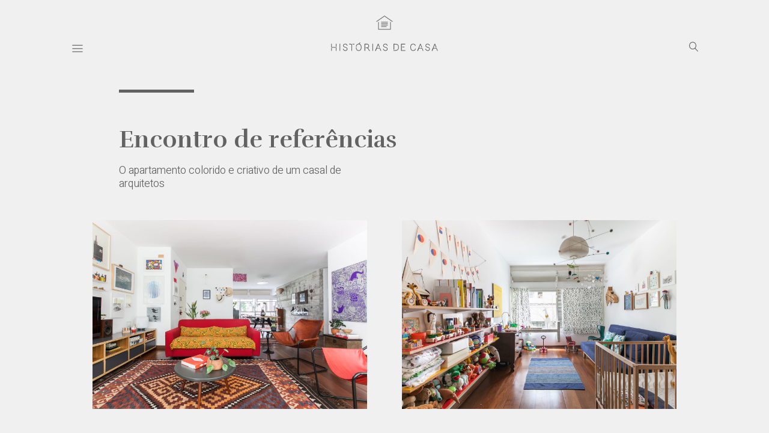

--- FILE ---
content_type: text/html; charset=UTF-8
request_url: https://www.historiasdecasa.com.br/tag/encontro-de-referencias/
body_size: 22207
content:
<!doctype html>
<html lang="pt-BR" prefix="og: https://ogp.me/ns#">

	<head>
		<meta charset="UTF-8">
		<meta name="viewport" content="width=device-width, initial-scale=1">
		<meta property="fb:app_id" content="1783663731870809" />
		<link rel="icon" href="https://www.historiasdecasa.com.br/wp-content/themes/historiasdecasa-v2020/images/favicon.ico" media="(prefers-color-scheme:no-preference)" type="image/x-icon">
		<link rel="icon" href="https://www.historiasdecasa.com.br/wp-content/themes/historiasdecasa-v2020/images/favicon.svg">
		<link rel="profile" href="https://gmpg.org/xfn/11">
		<link rel="preconnect" href="https://fonts.gstatic.com">
		<script>window._wca = window._wca || [];</script>

<!-- Otimização para mecanismos de pesquisa pelo Rank Math - https://rankmath.com/ -->
<title>Arquivo para Encontro de referências | Histórias de Casa</title>
<meta name="robots" content="index, follow, max-snippet:-1, max-video-preview:-1, max-image-preview:large"/>
<link rel="canonical" href="https://www.historiasdecasa.com.br/tag/encontro-de-referencias/" />
<meta property="og:locale" content="pt_BR" />
<meta property="og:type" content="article" />
<meta property="og:title" content="Arquivo para Encontro de referências | Histórias de Casa" />
<meta property="og:description" content="&lt;p&gt;O apartamento colorido e criativo de um casal de arquitetos&lt;/p&gt;" />
<meta property="og:url" content="https://www.historiasdecasa.com.br/tag/encontro-de-referencias/" />
<meta property="og:site_name" content="Histórias de Casa" />
<meta property="article:publisher" content="https://www.facebook.com/historiasdecasa" />
<meta name="twitter:card" content="summary_large_image" />
<meta name="twitter:title" content="Arquivo para Encontro de referências | Histórias de Casa" />
<meta name="twitter:description" content="&lt;p&gt;O apartamento colorido e criativo de um casal de arquitetos&lt;/p&gt;" />
<meta name="twitter:site" content="@historiasdecasa" />
<meta name="twitter:label1" content="Posts" />
<meta name="twitter:data1" content="3" />
<script type="application/ld+json" class="rank-math-schema">{"@context":"https://schema.org","@graph":[{"@type":"HomeAndConstructionBusiness","@id":"https://www.historiasdecasa.com.br/#organization","name":"Hist\u00f3rias de Casa","url":"https://www.historiasdecasa.com.br","sameAs":["https://www.facebook.com/historiasdecasa","https://twitter.com/historiasdecasa","https://instagram.com/historiasdecasa","http://br.pinterest.com/historiasdecasa"],"openingHours":["Monday,Tuesday,Wednesday,Thursday,Friday,Saturday,Sunday 09:00-17:00"]},{"@type":"WebSite","@id":"https://www.historiasdecasa.com.br/#website","url":"https://www.historiasdecasa.com.br","name":"Hist\u00f3rias de Casa","alternateName":"Decora\u00e7\u00e3o para sua casa","publisher":{"@id":"https://www.historiasdecasa.com.br/#organization"},"inLanguage":"pt-BR"},{"@type":"BreadcrumbList","@id":"https://www.historiasdecasa.com.br/tag/encontro-de-referencias/#breadcrumb","itemListElement":[{"@type":"ListItem","position":"1","item":{"@id":"https://www.historiasdecasa.com.br","name":"In\u00edcio"}},{"@type":"ListItem","position":"2","item":{"@id":"https://www.historiasdecasa.com.br/tag/encontro-de-referencias/","name":"Encontro de refer\u00eancias"}}]},{"@type":"CollectionPage","@id":"https://www.historiasdecasa.com.br/tag/encontro-de-referencias/#webpage","url":"https://www.historiasdecasa.com.br/tag/encontro-de-referencias/","name":"Arquivo para Encontro de refer\u00eancias | Hist\u00f3rias de Casa","isPartOf":{"@id":"https://www.historiasdecasa.com.br/#website"},"inLanguage":"pt-BR","breadcrumb":{"@id":"https://www.historiasdecasa.com.br/tag/encontro-de-referencias/#breadcrumb"}}]}</script>
<!-- /Plugin de SEO Rank Math para WordPress -->

<link rel='dns-prefetch' href='//cdnjs.cloudflare.com' />
<link rel='dns-prefetch' href='//unpkg.com' />
<link rel='dns-prefetch' href='//stats.wp.com' />
<link rel='dns-prefetch' href='//www.googletagmanager.com' />
<link rel='dns-prefetch' href='//jetpack.wordpress.com' />
<link rel='dns-prefetch' href='//s0.wp.com' />
<link rel='dns-prefetch' href='//public-api.wordpress.com' />
<link rel='dns-prefetch' href='//0.gravatar.com' />
<link rel='dns-prefetch' href='//1.gravatar.com' />
<link rel='dns-prefetch' href='//2.gravatar.com' />
<link rel="alternate" type="application/rss+xml" title="Feed para Histórias de Casa &raquo;" href="https://www.historiasdecasa.com.br/feed/" />
<link rel="alternate" type="application/rss+xml" title="Feed de comentários para Histórias de Casa &raquo;" href="https://www.historiasdecasa.com.br/comments/feed/" />
<link rel="alternate" type="application/rss+xml" title="Feed de tag para Histórias de Casa &raquo; Encontro de referências" href="https://www.historiasdecasa.com.br/tag/encontro-de-referencias/feed/" />
<link rel="alternate" type="application/rss+xml" title="Feed de Histórias de Casa &raquo; Story" href="https://www.historiasdecasa.com.br/web-stories/feed/"><style id='wp-img-auto-sizes-contain-inline-css' type='text/css'>
img:is([sizes=auto i],[sizes^="auto," i]){contain-intrinsic-size:3000px 1500px}
/*# sourceURL=wp-img-auto-sizes-contain-inline-css */
</style>
<link rel='stylesheet' id='sbi_styles-css' href='https://www.historiasdecasa.com.br/wp-content/plugins/instagram-feed/css/sbi-styles.min.css?ver=6.10.0' type='text/css' media='all' />
<style id='wp-emoji-styles-inline-css' type='text/css'>

	img.wp-smiley, img.emoji {
		display: inline !important;
		border: none !important;
		box-shadow: none !important;
		height: 1em !important;
		width: 1em !important;
		margin: 0 0.07em !important;
		vertical-align: -0.1em !important;
		background: none !important;
		padding: 0 !important;
	}
/*# sourceURL=wp-emoji-styles-inline-css */
</style>
<style id='wp-block-library-inline-css' type='text/css'>
:root{--wp-block-synced-color:#7a00df;--wp-block-synced-color--rgb:122,0,223;--wp-bound-block-color:var(--wp-block-synced-color);--wp-editor-canvas-background:#ddd;--wp-admin-theme-color:#007cba;--wp-admin-theme-color--rgb:0,124,186;--wp-admin-theme-color-darker-10:#006ba1;--wp-admin-theme-color-darker-10--rgb:0,107,160.5;--wp-admin-theme-color-darker-20:#005a87;--wp-admin-theme-color-darker-20--rgb:0,90,135;--wp-admin-border-width-focus:2px}@media (min-resolution:192dpi){:root{--wp-admin-border-width-focus:1.5px}}.wp-element-button{cursor:pointer}:root .has-very-light-gray-background-color{background-color:#eee}:root .has-very-dark-gray-background-color{background-color:#313131}:root .has-very-light-gray-color{color:#eee}:root .has-very-dark-gray-color{color:#313131}:root .has-vivid-green-cyan-to-vivid-cyan-blue-gradient-background{background:linear-gradient(135deg,#00d084,#0693e3)}:root .has-purple-crush-gradient-background{background:linear-gradient(135deg,#34e2e4,#4721fb 50%,#ab1dfe)}:root .has-hazy-dawn-gradient-background{background:linear-gradient(135deg,#faaca8,#dad0ec)}:root .has-subdued-olive-gradient-background{background:linear-gradient(135deg,#fafae1,#67a671)}:root .has-atomic-cream-gradient-background{background:linear-gradient(135deg,#fdd79a,#004a59)}:root .has-nightshade-gradient-background{background:linear-gradient(135deg,#330968,#31cdcf)}:root .has-midnight-gradient-background{background:linear-gradient(135deg,#020381,#2874fc)}:root{--wp--preset--font-size--normal:16px;--wp--preset--font-size--huge:42px}.has-regular-font-size{font-size:1em}.has-larger-font-size{font-size:2.625em}.has-normal-font-size{font-size:var(--wp--preset--font-size--normal)}.has-huge-font-size{font-size:var(--wp--preset--font-size--huge)}.has-text-align-center{text-align:center}.has-text-align-left{text-align:left}.has-text-align-right{text-align:right}.has-fit-text{white-space:nowrap!important}#end-resizable-editor-section{display:none}.aligncenter{clear:both}.items-justified-left{justify-content:flex-start}.items-justified-center{justify-content:center}.items-justified-right{justify-content:flex-end}.items-justified-space-between{justify-content:space-between}.screen-reader-text{border:0;clip-path:inset(50%);height:1px;margin:-1px;overflow:hidden;padding:0;position:absolute;width:1px;word-wrap:normal!important}.screen-reader-text:focus{background-color:#ddd;clip-path:none;color:#444;display:block;font-size:1em;height:auto;left:5px;line-height:normal;padding:15px 23px 14px;text-decoration:none;top:5px;width:auto;z-index:100000}html :where(.has-border-color){border-style:solid}html :where([style*=border-top-color]){border-top-style:solid}html :where([style*=border-right-color]){border-right-style:solid}html :where([style*=border-bottom-color]){border-bottom-style:solid}html :where([style*=border-left-color]){border-left-style:solid}html :where([style*=border-width]){border-style:solid}html :where([style*=border-top-width]){border-top-style:solid}html :where([style*=border-right-width]){border-right-style:solid}html :where([style*=border-bottom-width]){border-bottom-style:solid}html :where([style*=border-left-width]){border-left-style:solid}html :where(img[class*=wp-image-]){height:auto;max-width:100%}:where(figure){margin:0 0 1em}html :where(.is-position-sticky){--wp-admin--admin-bar--position-offset:var(--wp-admin--admin-bar--height,0px)}@media screen and (max-width:600px){html :where(.is-position-sticky){--wp-admin--admin-bar--position-offset:0px}}

/*# sourceURL=wp-block-library-inline-css */
</style><style id='global-styles-inline-css' type='text/css'>
:root{--wp--preset--aspect-ratio--square: 1;--wp--preset--aspect-ratio--4-3: 4/3;--wp--preset--aspect-ratio--3-4: 3/4;--wp--preset--aspect-ratio--3-2: 3/2;--wp--preset--aspect-ratio--2-3: 2/3;--wp--preset--aspect-ratio--16-9: 16/9;--wp--preset--aspect-ratio--9-16: 9/16;--wp--preset--color--black: #000000;--wp--preset--color--cyan-bluish-gray: #abb8c3;--wp--preset--color--white: #ffffff;--wp--preset--color--pale-pink: #f78da7;--wp--preset--color--vivid-red: #cf2e2e;--wp--preset--color--luminous-vivid-orange: #ff6900;--wp--preset--color--luminous-vivid-amber: #fcb900;--wp--preset--color--light-green-cyan: #7bdcb5;--wp--preset--color--vivid-green-cyan: #00d084;--wp--preset--color--pale-cyan-blue: #8ed1fc;--wp--preset--color--vivid-cyan-blue: #0693e3;--wp--preset--color--vivid-purple: #9b51e0;--wp--preset--gradient--vivid-cyan-blue-to-vivid-purple: linear-gradient(135deg,rgb(6,147,227) 0%,rgb(155,81,224) 100%);--wp--preset--gradient--light-green-cyan-to-vivid-green-cyan: linear-gradient(135deg,rgb(122,220,180) 0%,rgb(0,208,130) 100%);--wp--preset--gradient--luminous-vivid-amber-to-luminous-vivid-orange: linear-gradient(135deg,rgb(252,185,0) 0%,rgb(255,105,0) 100%);--wp--preset--gradient--luminous-vivid-orange-to-vivid-red: linear-gradient(135deg,rgb(255,105,0) 0%,rgb(207,46,46) 100%);--wp--preset--gradient--very-light-gray-to-cyan-bluish-gray: linear-gradient(135deg,rgb(238,238,238) 0%,rgb(169,184,195) 100%);--wp--preset--gradient--cool-to-warm-spectrum: linear-gradient(135deg,rgb(74,234,220) 0%,rgb(151,120,209) 20%,rgb(207,42,186) 40%,rgb(238,44,130) 60%,rgb(251,105,98) 80%,rgb(254,248,76) 100%);--wp--preset--gradient--blush-light-purple: linear-gradient(135deg,rgb(255,206,236) 0%,rgb(152,150,240) 100%);--wp--preset--gradient--blush-bordeaux: linear-gradient(135deg,rgb(254,205,165) 0%,rgb(254,45,45) 50%,rgb(107,0,62) 100%);--wp--preset--gradient--luminous-dusk: linear-gradient(135deg,rgb(255,203,112) 0%,rgb(199,81,192) 50%,rgb(65,88,208) 100%);--wp--preset--gradient--pale-ocean: linear-gradient(135deg,rgb(255,245,203) 0%,rgb(182,227,212) 50%,rgb(51,167,181) 100%);--wp--preset--gradient--electric-grass: linear-gradient(135deg,rgb(202,248,128) 0%,rgb(113,206,126) 100%);--wp--preset--gradient--midnight: linear-gradient(135deg,rgb(2,3,129) 0%,rgb(40,116,252) 100%);--wp--preset--font-size--small: 13px;--wp--preset--font-size--medium: 20px;--wp--preset--font-size--large: 36px;--wp--preset--font-size--x-large: 42px;--wp--preset--spacing--20: 0.44rem;--wp--preset--spacing--30: 0.67rem;--wp--preset--spacing--40: 1rem;--wp--preset--spacing--50: 1.5rem;--wp--preset--spacing--60: 2.25rem;--wp--preset--spacing--70: 3.38rem;--wp--preset--spacing--80: 5.06rem;--wp--preset--shadow--natural: 6px 6px 9px rgba(0, 0, 0, 0.2);--wp--preset--shadow--deep: 12px 12px 50px rgba(0, 0, 0, 0.4);--wp--preset--shadow--sharp: 6px 6px 0px rgba(0, 0, 0, 0.2);--wp--preset--shadow--outlined: 6px 6px 0px -3px rgb(255, 255, 255), 6px 6px rgb(0, 0, 0);--wp--preset--shadow--crisp: 6px 6px 0px rgb(0, 0, 0);}:where(.is-layout-flex){gap: 0.5em;}:where(.is-layout-grid){gap: 0.5em;}body .is-layout-flex{display: flex;}.is-layout-flex{flex-wrap: wrap;align-items: center;}.is-layout-flex > :is(*, div){margin: 0;}body .is-layout-grid{display: grid;}.is-layout-grid > :is(*, div){margin: 0;}:where(.wp-block-columns.is-layout-flex){gap: 2em;}:where(.wp-block-columns.is-layout-grid){gap: 2em;}:where(.wp-block-post-template.is-layout-flex){gap: 1.25em;}:where(.wp-block-post-template.is-layout-grid){gap: 1.25em;}.has-black-color{color: var(--wp--preset--color--black) !important;}.has-cyan-bluish-gray-color{color: var(--wp--preset--color--cyan-bluish-gray) !important;}.has-white-color{color: var(--wp--preset--color--white) !important;}.has-pale-pink-color{color: var(--wp--preset--color--pale-pink) !important;}.has-vivid-red-color{color: var(--wp--preset--color--vivid-red) !important;}.has-luminous-vivid-orange-color{color: var(--wp--preset--color--luminous-vivid-orange) !important;}.has-luminous-vivid-amber-color{color: var(--wp--preset--color--luminous-vivid-amber) !important;}.has-light-green-cyan-color{color: var(--wp--preset--color--light-green-cyan) !important;}.has-vivid-green-cyan-color{color: var(--wp--preset--color--vivid-green-cyan) !important;}.has-pale-cyan-blue-color{color: var(--wp--preset--color--pale-cyan-blue) !important;}.has-vivid-cyan-blue-color{color: var(--wp--preset--color--vivid-cyan-blue) !important;}.has-vivid-purple-color{color: var(--wp--preset--color--vivid-purple) !important;}.has-black-background-color{background-color: var(--wp--preset--color--black) !important;}.has-cyan-bluish-gray-background-color{background-color: var(--wp--preset--color--cyan-bluish-gray) !important;}.has-white-background-color{background-color: var(--wp--preset--color--white) !important;}.has-pale-pink-background-color{background-color: var(--wp--preset--color--pale-pink) !important;}.has-vivid-red-background-color{background-color: var(--wp--preset--color--vivid-red) !important;}.has-luminous-vivid-orange-background-color{background-color: var(--wp--preset--color--luminous-vivid-orange) !important;}.has-luminous-vivid-amber-background-color{background-color: var(--wp--preset--color--luminous-vivid-amber) !important;}.has-light-green-cyan-background-color{background-color: var(--wp--preset--color--light-green-cyan) !important;}.has-vivid-green-cyan-background-color{background-color: var(--wp--preset--color--vivid-green-cyan) !important;}.has-pale-cyan-blue-background-color{background-color: var(--wp--preset--color--pale-cyan-blue) !important;}.has-vivid-cyan-blue-background-color{background-color: var(--wp--preset--color--vivid-cyan-blue) !important;}.has-vivid-purple-background-color{background-color: var(--wp--preset--color--vivid-purple) !important;}.has-black-border-color{border-color: var(--wp--preset--color--black) !important;}.has-cyan-bluish-gray-border-color{border-color: var(--wp--preset--color--cyan-bluish-gray) !important;}.has-white-border-color{border-color: var(--wp--preset--color--white) !important;}.has-pale-pink-border-color{border-color: var(--wp--preset--color--pale-pink) !important;}.has-vivid-red-border-color{border-color: var(--wp--preset--color--vivid-red) !important;}.has-luminous-vivid-orange-border-color{border-color: var(--wp--preset--color--luminous-vivid-orange) !important;}.has-luminous-vivid-amber-border-color{border-color: var(--wp--preset--color--luminous-vivid-amber) !important;}.has-light-green-cyan-border-color{border-color: var(--wp--preset--color--light-green-cyan) !important;}.has-vivid-green-cyan-border-color{border-color: var(--wp--preset--color--vivid-green-cyan) !important;}.has-pale-cyan-blue-border-color{border-color: var(--wp--preset--color--pale-cyan-blue) !important;}.has-vivid-cyan-blue-border-color{border-color: var(--wp--preset--color--vivid-cyan-blue) !important;}.has-vivid-purple-border-color{border-color: var(--wp--preset--color--vivid-purple) !important;}.has-vivid-cyan-blue-to-vivid-purple-gradient-background{background: var(--wp--preset--gradient--vivid-cyan-blue-to-vivid-purple) !important;}.has-light-green-cyan-to-vivid-green-cyan-gradient-background{background: var(--wp--preset--gradient--light-green-cyan-to-vivid-green-cyan) !important;}.has-luminous-vivid-amber-to-luminous-vivid-orange-gradient-background{background: var(--wp--preset--gradient--luminous-vivid-amber-to-luminous-vivid-orange) !important;}.has-luminous-vivid-orange-to-vivid-red-gradient-background{background: var(--wp--preset--gradient--luminous-vivid-orange-to-vivid-red) !important;}.has-very-light-gray-to-cyan-bluish-gray-gradient-background{background: var(--wp--preset--gradient--very-light-gray-to-cyan-bluish-gray) !important;}.has-cool-to-warm-spectrum-gradient-background{background: var(--wp--preset--gradient--cool-to-warm-spectrum) !important;}.has-blush-light-purple-gradient-background{background: var(--wp--preset--gradient--blush-light-purple) !important;}.has-blush-bordeaux-gradient-background{background: var(--wp--preset--gradient--blush-bordeaux) !important;}.has-luminous-dusk-gradient-background{background: var(--wp--preset--gradient--luminous-dusk) !important;}.has-pale-ocean-gradient-background{background: var(--wp--preset--gradient--pale-ocean) !important;}.has-electric-grass-gradient-background{background: var(--wp--preset--gradient--electric-grass) !important;}.has-midnight-gradient-background{background: var(--wp--preset--gradient--midnight) !important;}.has-small-font-size{font-size: var(--wp--preset--font-size--small) !important;}.has-medium-font-size{font-size: var(--wp--preset--font-size--medium) !important;}.has-large-font-size{font-size: var(--wp--preset--font-size--large) !important;}.has-x-large-font-size{font-size: var(--wp--preset--font-size--x-large) !important;}
/*# sourceURL=global-styles-inline-css */
</style>

<style id='classic-theme-styles-inline-css' type='text/css'>
/*! This file is auto-generated */
.wp-block-button__link{color:#fff;background-color:#32373c;border-radius:9999px;box-shadow:none;text-decoration:none;padding:calc(.667em + 2px) calc(1.333em + 2px);font-size:1.125em}.wp-block-file__button{background:#32373c;color:#fff;text-decoration:none}
/*# sourceURL=/wp-includes/css/classic-themes.min.css */
</style>
<link rel='stylesheet' id='stcr-font-awesome-css' href='https://www.historiasdecasa.com.br/wp-content/plugins/subscribe-to-comments-reloaded/includes/css/font-awesome.min.css?ver=6.9' type='text/css' media='all' />
<link rel='stylesheet' id='stcr-style-css' href='https://www.historiasdecasa.com.br/wp-content/plugins/subscribe-to-comments-reloaded/includes/css/stcr-style.css?ver=6.9' type='text/css' media='all' />
<link rel='stylesheet' id='woocommerce-layout-css' href='https://www.historiasdecasa.com.br/wp-content/plugins/woocommerce/assets/css/woocommerce-layout.css?ver=10.4.3' type='text/css' media='all' />
<style id='woocommerce-layout-inline-css' type='text/css'>

	.infinite-scroll .woocommerce-pagination {
		display: none;
	}
/*# sourceURL=woocommerce-layout-inline-css */
</style>
<link rel='stylesheet' id='woocommerce-smallscreen-css' href='https://www.historiasdecasa.com.br/wp-content/plugins/woocommerce/assets/css/woocommerce-smallscreen.css?ver=10.4.3' type='text/css' media='only screen and (max-width: 768px)' />
<link rel='stylesheet' id='woocommerce-general-css' href='https://www.historiasdecasa.com.br/wp-content/plugins/woocommerce/assets/css/woocommerce.css?ver=10.4.3' type='text/css' media='all' />
<style id='woocommerce-inline-inline-css' type='text/css'>
.woocommerce form .form-row .required { visibility: visible; }
/*# sourceURL=woocommerce-inline-inline-css */
</style>
<link rel='stylesheet' id='flickity-css' href='https://cdnjs.cloudflare.com/ajax/libs/flickity/2.2.1/flickity.min.css?ver=2.2.1' type='text/css' media='' />
<link rel='stylesheet' id='flickity-fade-css' href='https://unpkg.com/flickity-fade@1/flickity-fade.css?ver=1.0.0' type='text/css' media='' />
<link rel='stylesheet' id='global-css' href='https://www.historiasdecasa.com.br/wp-content/themes/historiasdecasa-v2020/css/global.css?ver=0.7.0' type='text/css' media='all' />
<link rel='stylesheet' id='tags-css' href='https://www.historiasdecasa.com.br/wp-content/themes/historiasdecasa-v2020/css/tag.css?ver=0.3.3' type='text/css' media='all' />
<script type="text/javascript" src="https://www.historiasdecasa.com.br/wp-includes/js/jquery/jquery.min.js?ver=3.7.1" id="jquery-core-js"></script>
<script type="text/javascript" src="https://www.historiasdecasa.com.br/wp-includes/js/jquery/jquery-migrate.min.js?ver=3.4.1" id="jquery-migrate-js"></script>
<script type="text/javascript" src="https://www.historiasdecasa.com.br/wp-content/plugins/woocommerce/assets/js/jquery-blockui/jquery.blockUI.min.js?ver=2.7.0-wc.10.4.3" id="wc-jquery-blockui-js" defer="defer" data-wp-strategy="defer"></script>
<script type="text/javascript" src="https://www.historiasdecasa.com.br/wp-content/plugins/woocommerce/assets/js/js-cookie/js.cookie.min.js?ver=2.1.4-wc.10.4.3" id="wc-js-cookie-js" defer="defer" data-wp-strategy="defer"></script>
<script type="text/javascript" id="woocommerce-js-extra">
/* <![CDATA[ */
var woocommerce_params = {"ajax_url":"/wp-admin/admin-ajax.php","wc_ajax_url":"/?wc-ajax=%%endpoint%%","i18n_password_show":"Mostrar senha","i18n_password_hide":"Ocultar senha"};
//# sourceURL=woocommerce-js-extra
/* ]]> */
</script>
<script type="text/javascript" src="https://www.historiasdecasa.com.br/wp-content/plugins/woocommerce/assets/js/frontend/woocommerce.min.js?ver=10.4.3" id="woocommerce-js" defer="defer" data-wp-strategy="defer"></script>
<script type="text/javascript" src="https://stats.wp.com/s-202604.js" id="woocommerce-analytics-js" defer="defer" data-wp-strategy="defer"></script>

<!-- Snippet da etiqueta do Google (gtag.js) adicionado pelo Site Kit -->
<!-- Snippet do Google Análises adicionado pelo Site Kit -->
<script type="text/javascript" src="https://www.googletagmanager.com/gtag/js?id=G-XDWHT8Y4H6" id="google_gtagjs-js" async></script>
<script type="text/javascript" id="google_gtagjs-js-after">
/* <![CDATA[ */
window.dataLayer = window.dataLayer || [];function gtag(){dataLayer.push(arguments);}
gtag("set","linker",{"domains":["www.historiasdecasa.com.br"]});
gtag("js", new Date());
gtag("set", "developer_id.dZTNiMT", true);
gtag("config", "G-XDWHT8Y4H6");
//# sourceURL=google_gtagjs-js-after
/* ]]> */
</script>
<link rel="https://api.w.org/" href="https://www.historiasdecasa.com.br/wp-json/" /><link rel="alternate" title="JSON" type="application/json" href="https://www.historiasdecasa.com.br/wp-json/wp/v2/tags/306" /><link rel="EditURI" type="application/rsd+xml" title="RSD" href="https://www.historiasdecasa.com.br/xmlrpc.php?rsd" />
<meta name="generator" content="WordPress 6.9" />
<meta name="generator" content="Site Kit by Google 1.170.0" />	<style>img#wpstats{display:none}</style>
			<noscript><style>.woocommerce-product-gallery{ opacity: 1 !important; }</style></noscript>
			<style type="text/css" id="wp-custom-css">
			.last-updt-div {
	display: none;
}

/* Fix for WP own code */
.wp-block-image a {
	display: inline;
}		</style>
				<style>
		body a,
		body a:link,
		body a:active,
		body .entry-title,
		body .entry-content {
			color: txt_body_color;
		}
		body .pagination svg {
			fill: txt_body_color;
		}
		</style>
	<link rel='stylesheet' id='wc-blocks-style-css' href='https://www.historiasdecasa.com.br/wp-content/plugins/woocommerce/assets/client/blocks/wc-blocks.css?ver=wc-10.4.3' type='text/css' media='all' />
</head>

	<body class="archive tag tag-encontro-de-referencias tag-306 wp-custom-logo wp-theme-historiasdecasa-v2020 theme-historiasdecasa-v2020 woocommerce-no-js" style="background-color:#F0F0F0">

		<div id="fb-root"></div>
		<script async defer crossorigin="anonymous"
			src="https://connect.facebook.net/pt_BR/sdk.js#xfbml=1&version=v3.3&appId=1783663731870809&autoLogAppEvents=1">
		</script>

		<header id="site-header" class="site-header">
			<div class="column icon-menu">
				<div class="icon-wrapper">
					<a class="icon popup-menu-open button">
						<svg xmlns="http://www.w3.org/2000/svg" xmlns:xlink="http://www.w3.org/1999/xlink" id="icon-menu" x="0px" y="0px" viewBox="0 0 39 40" style="fill: #636262;" xml:space="preserve"><path d="M29,24.87H9.87v1.33H29V24.87z"></path><path d="M29,19.11H9.87v1.33H29V19.11z"></path><path d="M29,13H9.87v1.33H29V13z"></path></svg>
					</a>
				</div>
			</div>
			<div class="column icon-logo">
				<div class="icon-wrapper">
					<a class="icon" href="https://www.historiasdecasa.com.br">
						<svg xmlns="http://www.w3.org/2000/svg" xmlns:xlink="http://www.w3.org/1999/xlink" id="logo" x="0px" y="0px" viewBox="0 0 665 222" style="fill:  #636262;" xml:space="preserve">
							<path d="M242.14,221c-6.7,0-8.26-4.32-9.64-8.12c-1.76-4.9-3.6-9.94-16.65-9.94v-3.95h9.17c2.34,0,4.21-0.89,5.55-2.67  c1.24-1.65,1.93-3.95,1.93-6.45c0-4.75-2.56-9.57-7.48-9.57h-12.49v39.77h-3.96v-43.7h16.45c7.5,0,11.44,6.8,11.44,13.52  c0,3.36-0.97,6.49-2.73,8.82c-1.13,1.5-2.54,2.63-4.18,3.34c4.16,2.6,5.53,6.4,6.67,9.51c1.37,3.82,2.15,5.51,5.92,5.51V221z"></path>
							<path d="M57.01,176.35h-3.95v43.72h3.95V176.35z"></path><path d="M261.22,176.35h-3.95v43.72h3.95V176.35z"></path><path d="M130.63,219.78h-3.94v-35.63c0-3.08-0.85-3.93-3.94-3.93h-9.62v-3.95h9.6c5.24,0,7.89,2.65,7.89,7.88V219.78z"></path><path d="M145.76,176.3h-12.49v3.95h12.49V176.3z"></path>
							<path d="M172.01,220.7c-11.16,0-17.54-8.19-17.54-22.47h3.96c0,8.45,2.36,18.52,13.59,18.52c11.23,0,13.59-10.07,13.59-18.52  c0-8.46-2.36-18.52-13.59-18.52c-6.55,0-10.77,3.3-12.49,9.83c-0.48,1.82-0.67,3.1-0.82,4.25l-0.13,0.87l-3.9-0.59l0.11-0.82  c0.17-1.19,0.37-2.67,0.91-4.71c2.19-8.23,7.98-12.76,16.32-12.76c11.16,0,17.55,8.19,17.55,22.47S183.17,220.7,172.01,220.7z"></path>
							<path d="M179.9,167.06l-9.28,9.27l2.8,2.79l9.28-9.27L179.9,167.06z"></path><path d="M388.89,220.04v-3.95h3.69c15.71-0.04,25.25-1.26,25.25-17.91c0-10.81-3.77-14.02-7.06-15.59  c-4.34-2.11-10.64-2.26-17.95-2.28v32.48h-3.96v-36.43h1.97c0.02,0,0.06,0,0.07,0c8.65,0,16.06,0,21.57,2.69  c6.33,3.06,9.28,9.14,9.28,19.15c0,21.8-16.19,21.82-29.2,21.86h-3.68V220.04z"></path>
							<path d="M462.63,220.15h-26.98v-43.79h25.66v3.93h-21.72v35.91h23.04V220.15z"></path><path d="M456.28,194.4h-13.35v3.95h13.35V194.4z"></path><path d="M510.27,220.66c-10.86,0-17.1-8.79-17.1-24.12c0-10.05,4.51-20.76,17.16-20.76c15.32,0,16,13.03,16,13.16l-3.96,0.17  c-0.06-0.96-0.8-9.4-12.07-9.4c-12.25,0-13.2,12.88-13.2,16.83c0,9.2,2.28,20.17,13.15,20.17c12.49,0,12.68-10.44,12.68-10.88  l3.96,0.02C526.91,206,526.65,220.66,510.27,220.66z"></path>
							<path d="M33.9,220.09h-3.95v-18.06c0-0.93-0.76-1.69-1.69-1.69v-3.95c3.1,0,5.64,2.52,5.64,5.62V220.09z"></path><path d="M4.95,202.01H1v18.08h3.95V202.01z"></path>
							<path d="M28.25,200.35H6.62c-3.1,0-5.63-2.52-5.63-5.64v-18.36h3.95v18.36c0,0.93,0.76,1.69,1.69,1.69h21.63v3.95H28.25z"></path><path d="M33.9,176.37h-3.95v18.35h3.95V176.37z"></path>
							<path d="M278.17,220.82l-3.68-1.45l16.99-42.98l3.66-0.02l8.97,22.3l-3.66,1.46l-7.13-17.71L278.17,220.82z"></path><path d="M278.17,220.82l-3.68-1.46l4.53-11.37c2.41-6.06,6.63-6.03,12.44-5.97h1.84v3.95l-1.86-0.02c-5.92-0.06-7.37,0.07-8.74,3.49  L278.17,220.82z"></path>
							<path d="M308.46,220.82l-4.53-11.37c-1.36-3.41-2.82-3.54-8.74-3.49l-1.86,0.02v-3.95h1.84c5.81-0.06,10.03-0.09,12.44,5.97  l4.53,11.37L308.46,220.82z"></path>
							<path d="M540.46,220.82l-3.68-1.45l16.99-42.98l3.66-0.02l8.97,22.3l-3.66,1.46l-7.11-17.71L540.46,220.82z"></path><path d="M540.46,220.82l-3.68-1.46l4.53-11.37c2.41-6.06,6.59-6.03,12.44-5.97h1.84v3.95l-1.86-0.02c-5.94-0.04-7.37,0.07-8.74,3.49  L540.46,220.82z"> </path>
							<path d="M570.74,220.82l-4.53-11.37c-1.37-3.41-2.78-3.54-8.74-3.49l-1.86,0.02v-3.95h1.84c5.85-0.06,10.03-0.09,12.44,5.97  l4.53,11.37L570.74,220.82z"></path>
							<path d="M630.06,220.82l-3.68-1.45l16.97-42.98l3.68-0.02l8.97,22.3l-3.68,1.46l-7.11-17.71L630.06,220.82z"></path><path d="M630.04,220.82l-3.68-1.46l4.53-11.37c2.41-6.06,6.59-6.03,12.44-5.97h1.84v3.95l-1.86-0.02c-5.94-0.04-7.37,0.07-8.74,3.49  L630.04,220.82z"></path>
							<path d="M660.34,220.82l-4.53-11.37c-1.37-3.41-2.79-3.54-8.74-3.49l-1.86,0.02v-3.95h1.84c5.85-0.06,10.03-0.09,12.44,5.97  l4.53,11.37L660.34,220.82z"></path>
							<path d="M88.97,220.76c-7.61,0-13.65-5.12-15.35-13.01l3.86-0.84c1.32,6.1,5.72,9.9,11.49,9.9c3.36,0,6.5-1.46,8.21-3.82  c1.39-1.95,1.69-4.34,0.82-6.95c-1.23-3.65-5.64-4.99-10.34-6.41c-4.03-1.22-8.21-2.5-10.6-5.49c-2.6-3.26-3.08-7.64-1.26-11.44  c2.12-4.38,6.74-7.01,12.38-7.01c7.45,0,12.2,3.89,14.11,11.57l0.11,0.41l-3.81,1.02l-0.13-0.48c-0.63-2.58-2.14-8.58-10.29-8.58  c-4.08,0-7.39,1.78-8.84,4.76c-1.17,2.43-0.87,5.21,0.78,7.29c1.63,2.04,5.05,3.08,8.67,4.19c5.18,1.58,11.07,3.38,12.92,8.94  c1.26,3.8,0.8,7.53-1.36,10.51C97.93,218.67,93.57,220.76,88.97,220.76z"></path>
							<path d="M338.37,220.76c-7.61,0-13.65-5.12-15.36-13.01l3.86-0.84c1.32,6.1,5.72,9.9,11.49,9.9c3.36,0,6.5-1.46,8.21-3.82  c1.39-1.95,1.69-4.34,0.82-6.95c-1.23-3.65-5.64-4.99-10.34-6.41c-4.03-1.22-8.21-2.5-10.6-5.49c-2.6-3.26-3.08-7.64-1.26-11.44  c2.12-4.38,6.74-7.01,12.38-7.01c7.45,0,12.2,3.89,14.11,11.57l0.09,0.41l-3.81,1.02l-0.13-0.48c-0.63-2.58-2.14-8.58-10.29-8.58  c-4.09,0-7.39,1.78-8.84,4.76c-1.17,2.43-0.87,5.21,0.78,7.29c1.63,2.04,5.05,3.08,8.67,4.19c5.18,1.58,11.07,3.38,12.92,8.94  c1.26,3.8,0.8,7.53-1.36,10.51C347.35,218.67,342.99,220.76,338.37,220.76z"></path>
							<path d="M601.36,220.76c-7.61,0-13.65-5.12-15.35-13.01l3.86-0.84c1.32,6.1,5.72,9.9,11.49,9.9c3.36,0,6.5-1.46,8.21-3.82  c1.39-1.95,1.69-4.34,0.82-6.95c-1.23-3.65-5.65-4.99-10.34-6.41c-4.03-1.22-8.21-2.5-10.6-5.49c-2.6-3.26-3.08-7.64-1.26-11.44  c2.12-4.38,6.74-7.01,12.38-7.01c7.45,0,12.2,3.89,14.11,11.57l0.09,0.41l-3.81,1.02l-0.13-0.48c-0.63-2.58-2.14-8.58-10.29-8.58  c-4.1,0-7.39,1.78-8.84,4.76c-1.17,2.43-0.87,5.21,0.78,7.29c1.63,2.04,5.05,3.08,8.67,4.19c5.18,1.58,11.07,3.38,12.92,8.94  c1.26,3.8,0.8,7.53-1.35,10.51C610.32,218.67,605.96,220.76,601.36,220.76z"></path>
							<path d="M353.22,48.22h-41.64v3.87h41.64V48.22z"></path><path d="M353.22,57.42h-41.64v3.87h41.64V57.42z"></path><path d="M345.44,66.62h-33.86v3.88h33.86V66.62z"></path><path d="M353.22,39.03h-41.64v3.88h41.64V39.03z"></path><path d="M381.57,39.01L332.5,4.73l-49.07,34.28l-2.21-3.17L332.5,0l51.28,35.84L381.57,39.01z"></path><path d="M372.05,87.62h-78.68V39.06h3.88v44.68h70.92V39.06h3.88V87.62z"></path>
						</svg>
					</a>
				</div>
			</div>
			<div class="column icon-search">
				<div class="icon-wrapper">
					<a class="icon popup-search-open button">
						<svg xmlns="http://www.w3.org/2000/svg" xmlns:xlink="http://www.w3.org/1999/xlink" id="icon-search" x="0px" y="0px" viewBox="0 0 28.35 28.35" style="fill:  #636262;" xml:space="preserve">
							<path d="M17,16.7c0.96-1.09,1.56-2.55,1.56-4.16c0-3.37-2.61-6.12-5.83-6.12c-3.22,0-5.83,2.75-5.83,6.12s2.61,6.12,5.83,6.12  c1.31,0,2.52-0.45,3.49-1.22L20.56,22c0.11,0.11,0.24,0.17,0.37,0.17c0.13,0,0.27-0.06,0.37-0.17c0.2-0.21,0.2-0.56,0-0.79L17,16.7z   M7.95,12.54c0-2.76,2.14-5.02,4.78-5.02c2.63,0,4.78,2.24,4.78,5.02s-2.14,5.02-4.78,5.02S7.95,15.3,7.95,12.54z"></path>
						</svg>
					</a>
				</div>
			</div>
		</header>
<style>
body,
body a {
	color: #636262;
}</style>
<main class="archive-main" role="main">

	<header class="page-header">
		<hr class="page-line" />

		<h1 class="page-title">
		Encontro de referências		</h1>

		<div class="page-description">
		<p>O apartamento colorido e criativo de um casal de arquitetos</p>
		</div>
	</header>

	<div class="page-content posts-grid">


		<article id="post-17248" class="grid-item post-17248 post type-post status-publish format-standard has-post-thumbnail hentry category-historias tag-encontro-de-referencias" itemid="https://www.historiasdecasa.com.br/2017/07/10/encontro-de-referencias-arquitetura-1/" itemscope itemtype="http://schema.org/BlogPosting">
			<div class="entry-summary">
				<h2 class="entry-title" itemprop="headline">
					<a href="https://www.historiasdecasa.com.br/2017/07/10/encontro-de-referencias-arquitetura-1/" title="Encontro de referências | Capítulo 1" rel="bookmark">
					Capítulo 1					</a>
				</h2>
			</div><!-- .entry-summary -->

			<a href="https://www.historiasdecasa.com.br/2017/07/10/encontro-de-referencias-arquitetura-1/" class="thumb-overlay" title="Capítulo 1" rel="bookmark">
			<img width="2560" height="1760" src="https://www.historiasdecasa.com.br/wp-content/uploads/2017/07/capa-banner-apartamento-integrado-colorido-concreto-1.jpg" class="attachment-full size-full" alt="" decoding="async" fetchpriority="high" srcset="https://www.historiasdecasa.com.br/wp-content/uploads/2017/07/capa-banner-apartamento-integrado-colorido-concreto-1.jpg 2560w, https://www.historiasdecasa.com.br/wp-content/uploads/2017/07/capa-banner-apartamento-integrado-colorido-concreto-1-1536x1056.jpg 1536w, https://www.historiasdecasa.com.br/wp-content/uploads/2017/07/capa-banner-apartamento-integrado-colorido-concreto-1-2048x1408.jpg 2048w, https://www.historiasdecasa.com.br/wp-content/uploads/2017/07/capa-banner-apartamento-integrado-colorido-concreto-1-768x528.jpg 768w, https://www.historiasdecasa.com.br/wp-content/uploads/2017/07/capa-banner-apartamento-integrado-colorido-concreto-1-150x103.jpg 150w" sizes="(max-width: 2560px) 100vw, 2560px" />			</a>

		</article><!-- #post-## -->

	
		<article id="post-17253" class="grid-item post-17253 post type-post status-publish format-standard has-post-thumbnail hentry category-historias tag-encontro-de-referencias" itemid="https://www.historiasdecasa.com.br/2017/07/11/encontro-de-referencias-reforma-2/" itemscope itemtype="http://schema.org/BlogPosting">
			<div class="entry-summary">
				<h2 class="entry-title" itemprop="headline">
					<a href="https://www.historiasdecasa.com.br/2017/07/11/encontro-de-referencias-reforma-2/" title="Encontro de referências | Capítulo 2" rel="bookmark">
					Capítulo 2					</a>
				</h2>
			</div><!-- .entry-summary -->

			<a href="https://www.historiasdecasa.com.br/2017/07/11/encontro-de-referencias-reforma-2/" class="thumb-overlay" title="Capítulo 2" rel="bookmark">
			<img width="2560" height="1760" src="https://www.historiasdecasa.com.br/wp-content/uploads/2017/07/capa-banner-apartamento-integrado-colorido-concreto-cap-2.jpg" class="attachment-full size-full" alt="" decoding="async" srcset="https://www.historiasdecasa.com.br/wp-content/uploads/2017/07/capa-banner-apartamento-integrado-colorido-concreto-cap-2.jpg 2560w, https://www.historiasdecasa.com.br/wp-content/uploads/2017/07/capa-banner-apartamento-integrado-colorido-concreto-cap-2-1536x1056.jpg 1536w, https://www.historiasdecasa.com.br/wp-content/uploads/2017/07/capa-banner-apartamento-integrado-colorido-concreto-cap-2-2048x1408.jpg 2048w, https://www.historiasdecasa.com.br/wp-content/uploads/2017/07/capa-banner-apartamento-integrado-colorido-concreto-cap-2-768x528.jpg 768w, https://www.historiasdecasa.com.br/wp-content/uploads/2017/07/capa-banner-apartamento-integrado-colorido-concreto-cap-2-150x103.jpg 150w" sizes="(max-width: 2560px) 100vw, 2560px" />			</a>

		</article><!-- #post-## -->

	
		<article id="post-17342" class="grid-item post-17342 post type-post status-publish format-standard has-post-thumbnail hentry category-historias tag-encontro-de-referencias" itemid="https://www.historiasdecasa.com.br/2017/07/12/encontro-de-referencias-4-boas-ideias-de-decoracao/" itemscope itemtype="http://schema.org/BlogPosting">
			<div class="entry-summary">
				<h2 class="entry-title" itemprop="headline">
					<a href="https://www.historiasdecasa.com.br/2017/07/12/encontro-de-referencias-4-boas-ideias-de-decoracao/" title="Encontro de referências | 4 boas ideias" rel="bookmark">
					Capítulo 3					</a>
				</h2>
			</div><!-- .entry-summary -->

			<a href="https://www.historiasdecasa.com.br/2017/07/12/encontro-de-referencias-4-boas-ideias-de-decoracao/" class="thumb-overlay" title="Capítulo 3" rel="bookmark">
			<img width="2560" height="1760" src="https://www.historiasdecasa.com.br/wp-content/uploads/2017/07/capa-banner-apartamento-integrado-colorido-concreto-cap-3.jpg" class="attachment-full size-full" alt="" decoding="async" srcset="https://www.historiasdecasa.com.br/wp-content/uploads/2017/07/capa-banner-apartamento-integrado-colorido-concreto-cap-3.jpg 2560w, https://www.historiasdecasa.com.br/wp-content/uploads/2017/07/capa-banner-apartamento-integrado-colorido-concreto-cap-3-1536x1056.jpg 1536w, https://www.historiasdecasa.com.br/wp-content/uploads/2017/07/capa-banner-apartamento-integrado-colorido-concreto-cap-3-2048x1408.jpg 2048w, https://www.historiasdecasa.com.br/wp-content/uploads/2017/07/capa-banner-apartamento-integrado-colorido-concreto-cap-3-768x528.jpg 768w, https://www.historiasdecasa.com.br/wp-content/uploads/2017/07/capa-banner-apartamento-integrado-colorido-concreto-cap-3-150x103.jpg 150w" sizes="(max-width: 2560px) 100vw, 2560px" />			</a>

		</article><!-- #post-## -->

	
	</div>

</main>



<style>
	body .site-footer {
		background-color:
			#ebe0cc		;
		color:
			#636262		;
	}

	body .site-footer a,
	body .site-footer a:link,
	body .site-footer a:active,
	body .site-footer input,
	body .site-footer ::placeholder {
		color:
			#636262		;
	}

	body .site-footer svg {
		fill:
			#636262		;
	}

	body .site-footer input {
		border-color:
			#636262		;
	}

</style>

<footer id="site-footer" class="site-footer" role="contentinfo">
	<div class="row">
		<div class="column col-33">
			<div>
				<h6 class="instagram-title">nos vemos no instagram <b>@historiasdecasa</b></h6>
				
<div id="sb_instagram"  class="sbi sbi_mob_col_1 sbi_tab_col_2 sbi_col_3 sbi_disable_mobile" style="padding-bottom: 4%; width: 100%; height: 100%;"	 data-feedid="*1"  data-res="medium" data-cols="3" data-colsmobile="1" data-colstablet="2" data-num="6" data-nummobile="" data-item-padding="2"	 data-shortcode-atts="{}"  data-postid="17342" data-locatornonce="34616f63cd" data-imageaspectratio="1:1" data-sbi-flags="favorLocal">
	
	<div id="sbi_images"  style="gap: 4%;">
		<div class="sbi_item sbi_type_video sbi_new sbi_transition"
	id="sbi_18082111394335634" data-date="1769170251">
	<div class="sbi_photo_wrap">
		<a class="sbi_photo" href="https://www.instagram.com/reel/DT2kkIvAF1j/" target="_blank" rel="noopener nofollow"
			data-full-res="https://scontent-ord5-3.cdninstagram.com/v/t51.82787-15/621155757_18551013664053718_4745580903857187272_n.jpg?stp=dst-jpg_e35_tt6&#038;_nc_cat=107&#038;ccb=7-5&#038;_nc_sid=18de74&#038;efg=eyJlZmdfdGFnIjoiQ0xJUFMuYmVzdF9pbWFnZV91cmxnZW4uQzMifQ%3D%3D&#038;_nc_ohc=MNf3qSgGUI0Q7kNvwFiK2df&#038;_nc_oc=AdlJpef7_gTLm8iQHUo5L8cd4O914RnwZylaxQEOr2lai6_TDJdtDH2j8JYa0m284fE&#038;_nc_zt=23&#038;_nc_ht=scontent-ord5-3.cdninstagram.com&#038;edm=ANo9K5cEAAAA&#038;_nc_gid=X32JI3-4M2-fVBs5T-HXXg&#038;oh=00_Afq2ODfKMgB6WXdzFbR8X84BvU9lLT9V23I6GkbWfxEhCA&#038;oe=697ACD5A"
			data-img-src-set="{&quot;d&quot;:&quot;https:\/\/scontent-ord5-3.cdninstagram.com\/v\/t51.82787-15\/621155757_18551013664053718_4745580903857187272_n.jpg?stp=dst-jpg_e35_tt6&amp;_nc_cat=107&amp;ccb=7-5&amp;_nc_sid=18de74&amp;efg=eyJlZmdfdGFnIjoiQ0xJUFMuYmVzdF9pbWFnZV91cmxnZW4uQzMifQ%3D%3D&amp;_nc_ohc=MNf3qSgGUI0Q7kNvwFiK2df&amp;_nc_oc=AdlJpef7_gTLm8iQHUo5L8cd4O914RnwZylaxQEOr2lai6_TDJdtDH2j8JYa0m284fE&amp;_nc_zt=23&amp;_nc_ht=scontent-ord5-3.cdninstagram.com&amp;edm=ANo9K5cEAAAA&amp;_nc_gid=X32JI3-4M2-fVBs5T-HXXg&amp;oh=00_Afq2ODfKMgB6WXdzFbR8X84BvU9lLT9V23I6GkbWfxEhCA&amp;oe=697ACD5A&quot;,&quot;150&quot;:&quot;https:\/\/scontent-ord5-3.cdninstagram.com\/v\/t51.82787-15\/621155757_18551013664053718_4745580903857187272_n.jpg?stp=dst-jpg_e35_tt6&amp;_nc_cat=107&amp;ccb=7-5&amp;_nc_sid=18de74&amp;efg=eyJlZmdfdGFnIjoiQ0xJUFMuYmVzdF9pbWFnZV91cmxnZW4uQzMifQ%3D%3D&amp;_nc_ohc=MNf3qSgGUI0Q7kNvwFiK2df&amp;_nc_oc=AdlJpef7_gTLm8iQHUo5L8cd4O914RnwZylaxQEOr2lai6_TDJdtDH2j8JYa0m284fE&amp;_nc_zt=23&amp;_nc_ht=scontent-ord5-3.cdninstagram.com&amp;edm=ANo9K5cEAAAA&amp;_nc_gid=X32JI3-4M2-fVBs5T-HXXg&amp;oh=00_Afq2ODfKMgB6WXdzFbR8X84BvU9lLT9V23I6GkbWfxEhCA&amp;oe=697ACD5A&quot;,&quot;320&quot;:&quot;https:\/\/www.historiasdecasa.com.br\/wp-content\/uploads\/sb-instagram-feed-images\/621155757_18551013664053718_4745580903857187272_nlow.webp&quot;,&quot;640&quot;:&quot;https:\/\/www.historiasdecasa.com.br\/wp-content\/uploads\/sb-instagram-feed-images\/621155757_18551013664053718_4745580903857187272_nfull.webp&quot;}">
			<span class="sbi-screenreader">Qual a diferença entre ver obras de arte em um mus</span>
						<svg style="color: rgba(255,255,255,1)" class="svg-inline--fa fa-play fa-w-14 sbi_playbtn" aria-label="Play" aria-hidden="true" data-fa-processed="" data-prefix="fa" data-icon="play" role="presentation" xmlns="http://www.w3.org/2000/svg" viewBox="0 0 448 512"><path fill="currentColor" d="M424.4 214.7L72.4 6.6C43.8-10.3 0 6.1 0 47.9V464c0 37.5 40.7 60.1 72.4 41.3l352-208c31.4-18.5 31.5-64.1 0-82.6z"></path></svg>			<img src="https://www.historiasdecasa.com.br/wp-content/plugins/instagram-feed/img/placeholder.png" alt="Qual a diferença entre ver obras de arte em um museu e conviver com elas dentro de casa? Para o @ericksantos, que trabalha com museologia, tudo começa pela curadoria 👀😍

No apê onde vive com o @pedroovieira, cada parede conta um pouco das histórias dos dois: quadros de artistas que se tornaram amigos, lembranças de viagens, afetos materializados…

Além disso, dentro de casa a relação com as obras é mais livre: poder admirar um quadro enquanto toma um café, colocar uma peça ao lado de uma planta na decoração, mudar de lugar quando sentir vontade… nada disso acontece no seu dia a dia nos museus.

No vídeo, fizemos um passeio rapidinho pelas obras do apê — e aqui, um lembrete: essa casa incrível também está no nosso canal do YouTube 💛
Já foi lá assistir???

Imagens e edição: @doracampanella
Imagens e texto: @yasmintb
Coordenação de pauta: @doracampanella
Direção criativa: @paula.passini | @bruna_lourenco 

#casa #arte #artebrasileira #decoracão #historiasdecasa" aria-hidden="true">
		</a>
	</div>
</div><div class="sbi_item sbi_type_video sbi_new sbi_transition"
	id="sbi_18132610915453623" data-date="1769029517">
	<div class="sbi_photo_wrap">
		<a class="sbi_photo" href="https://www.instagram.com/reel/DTyYIsNks5d/" target="_blank" rel="noopener nofollow"
			data-full-res="https://scontent-ord5-2.cdninstagram.com/v/t51.82787-15/619228998_18550745110053718_5352393257102591633_n.jpg?stp=dst-jpg_e35_tt6&#038;_nc_cat=103&#038;ccb=7-5&#038;_nc_sid=18de74&#038;efg=eyJlZmdfdGFnIjoiQ0xJUFMuYmVzdF9pbWFnZV91cmxnZW4uQzMifQ%3D%3D&#038;_nc_ohc=h7I8HaW6x58Q7kNvwEAIYBP&#038;_nc_oc=AdkQ0dud-hwviIAtU36-kNe62MrEDijGoPgOBBEvwXvYcs0XNHa_JMFLQ1Cx_FUoFUU&#038;_nc_zt=23&#038;_nc_ht=scontent-ord5-2.cdninstagram.com&#038;edm=ANo9K5cEAAAA&#038;_nc_gid=X32JI3-4M2-fVBs5T-HXXg&#038;oh=00_AfpigkUAJeHxhOtXtwoogybL6h5mGM3pYFvEq8Y6ekMwQA&#038;oe=697AAADB"
			data-img-src-set="{&quot;d&quot;:&quot;https:\/\/scontent-ord5-2.cdninstagram.com\/v\/t51.82787-15\/619228998_18550745110053718_5352393257102591633_n.jpg?stp=dst-jpg_e35_tt6&amp;_nc_cat=103&amp;ccb=7-5&amp;_nc_sid=18de74&amp;efg=eyJlZmdfdGFnIjoiQ0xJUFMuYmVzdF9pbWFnZV91cmxnZW4uQzMifQ%3D%3D&amp;_nc_ohc=h7I8HaW6x58Q7kNvwEAIYBP&amp;_nc_oc=AdkQ0dud-hwviIAtU36-kNe62MrEDijGoPgOBBEvwXvYcs0XNHa_JMFLQ1Cx_FUoFUU&amp;_nc_zt=23&amp;_nc_ht=scontent-ord5-2.cdninstagram.com&amp;edm=ANo9K5cEAAAA&amp;_nc_gid=X32JI3-4M2-fVBs5T-HXXg&amp;oh=00_AfpigkUAJeHxhOtXtwoogybL6h5mGM3pYFvEq8Y6ekMwQA&amp;oe=697AAADB&quot;,&quot;150&quot;:&quot;https:\/\/scontent-ord5-2.cdninstagram.com\/v\/t51.82787-15\/619228998_18550745110053718_5352393257102591633_n.jpg?stp=dst-jpg_e35_tt6&amp;_nc_cat=103&amp;ccb=7-5&amp;_nc_sid=18de74&amp;efg=eyJlZmdfdGFnIjoiQ0xJUFMuYmVzdF9pbWFnZV91cmxnZW4uQzMifQ%3D%3D&amp;_nc_ohc=h7I8HaW6x58Q7kNvwEAIYBP&amp;_nc_oc=AdkQ0dud-hwviIAtU36-kNe62MrEDijGoPgOBBEvwXvYcs0XNHa_JMFLQ1Cx_FUoFUU&amp;_nc_zt=23&amp;_nc_ht=scontent-ord5-2.cdninstagram.com&amp;edm=ANo9K5cEAAAA&amp;_nc_gid=X32JI3-4M2-fVBs5T-HXXg&amp;oh=00_AfpigkUAJeHxhOtXtwoogybL6h5mGM3pYFvEq8Y6ekMwQA&amp;oe=697AAADB&quot;,&quot;320&quot;:&quot;https:\/\/www.historiasdecasa.com.br\/wp-content\/uploads\/sb-instagram-feed-images\/619228998_18550745110053718_5352393257102591633_nlow.webp&quot;,&quot;640&quot;:&quot;https:\/\/www.historiasdecasa.com.br\/wp-content\/uploads\/sb-instagram-feed-images\/619228998_18550745110053718_5352393257102591633_nfull.webp&quot;}">
			<span class="sbi-screenreader">🏠 O Governo do Brasil lançou o Programa Reforma Ca</span>
						<svg style="color: rgba(255,255,255,1)" class="svg-inline--fa fa-play fa-w-14 sbi_playbtn" aria-label="Play" aria-hidden="true" data-fa-processed="" data-prefix="fa" data-icon="play" role="presentation" xmlns="http://www.w3.org/2000/svg" viewBox="0 0 448 512"><path fill="currentColor" d="M424.4 214.7L72.4 6.6C43.8-10.3 0 6.1 0 47.9V464c0 37.5 40.7 60.1 72.4 41.3l352-208c31.4-18.5 31.5-64.1 0-82.6z"></path></svg>			<img src="https://www.historiasdecasa.com.br/wp-content/plugins/instagram-feed/img/placeholder.png" alt="🏠 O Governo do Brasil lançou o Programa Reforma Casa Brasil, que oferece crédito com juros baixos para quem precisa reformar a casa: arrumar telhado, fazer adaptações, manutenções e melhorar a segurança da moradia.

A solicitação é 100% digital pelo app da CAIXA, com envio de fotos do que precisa de reforma.
O programa atende famílias com três faixas de renda, começando com quem ganha até R$ 3.200.

Quer saber mais? No app da CAIXA você encontra todas as informações! 👏

#ReformaCasaBrasil #GovernoDoBrasil #DoLadoDoPovo #MoradiaDigna #CasaSegura" aria-hidden="true">
		</a>
	</div>
</div><div class="sbi_item sbi_type_video sbi_new sbi_transition"
	id="sbi_18139515334466134" data-date="1768909205">
	<div class="sbi_photo_wrap">
		<a class="sbi_photo" href="https://www.instagram.com/reel/DTuyp6NAPKl/" target="_blank" rel="noopener nofollow"
			data-full-res="https://scontent-ord5-1.cdninstagram.com/v/t51.82787-15/619559698_18550492405053718_1078513665604831694_n.jpg?stp=dst-jpg_e35_tt6&#038;_nc_cat=108&#038;ccb=7-5&#038;_nc_sid=18de74&#038;efg=eyJlZmdfdGFnIjoiQ0xJUFMuYmVzdF9pbWFnZV91cmxnZW4uQzMifQ%3D%3D&#038;_nc_ohc=GTxZrGRkOQ0Q7kNvwE12Cf6&#038;_nc_oc=Adl0NRzOTsIM1DB2wq2SHB2nlwYVghKdLnI4SE_V575sKIIXtS8OCtNCgc5A9N4RrJU&#038;_nc_zt=23&#038;_nc_ht=scontent-ord5-1.cdninstagram.com&#038;edm=ANo9K5cEAAAA&#038;_nc_gid=X32JI3-4M2-fVBs5T-HXXg&#038;oh=00_AfpzrDMIENJ81dyaSAOUXJssRfC7srRxUoJWSPDeZvfJoQ&#038;oe=697ACD90"
			data-img-src-set="{&quot;d&quot;:&quot;https:\/\/scontent-ord5-1.cdninstagram.com\/v\/t51.82787-15\/619559698_18550492405053718_1078513665604831694_n.jpg?stp=dst-jpg_e35_tt6&amp;_nc_cat=108&amp;ccb=7-5&amp;_nc_sid=18de74&amp;efg=eyJlZmdfdGFnIjoiQ0xJUFMuYmVzdF9pbWFnZV91cmxnZW4uQzMifQ%3D%3D&amp;_nc_ohc=GTxZrGRkOQ0Q7kNvwE12Cf6&amp;_nc_oc=Adl0NRzOTsIM1DB2wq2SHB2nlwYVghKdLnI4SE_V575sKIIXtS8OCtNCgc5A9N4RrJU&amp;_nc_zt=23&amp;_nc_ht=scontent-ord5-1.cdninstagram.com&amp;edm=ANo9K5cEAAAA&amp;_nc_gid=X32JI3-4M2-fVBs5T-HXXg&amp;oh=00_AfpzrDMIENJ81dyaSAOUXJssRfC7srRxUoJWSPDeZvfJoQ&amp;oe=697ACD90&quot;,&quot;150&quot;:&quot;https:\/\/scontent-ord5-1.cdninstagram.com\/v\/t51.82787-15\/619559698_18550492405053718_1078513665604831694_n.jpg?stp=dst-jpg_e35_tt6&amp;_nc_cat=108&amp;ccb=7-5&amp;_nc_sid=18de74&amp;efg=eyJlZmdfdGFnIjoiQ0xJUFMuYmVzdF9pbWFnZV91cmxnZW4uQzMifQ%3D%3D&amp;_nc_ohc=GTxZrGRkOQ0Q7kNvwE12Cf6&amp;_nc_oc=Adl0NRzOTsIM1DB2wq2SHB2nlwYVghKdLnI4SE_V575sKIIXtS8OCtNCgc5A9N4RrJU&amp;_nc_zt=23&amp;_nc_ht=scontent-ord5-1.cdninstagram.com&amp;edm=ANo9K5cEAAAA&amp;_nc_gid=X32JI3-4M2-fVBs5T-HXXg&amp;oh=00_AfpzrDMIENJ81dyaSAOUXJssRfC7srRxUoJWSPDeZvfJoQ&amp;oe=697ACD90&quot;,&quot;320&quot;:&quot;https:\/\/www.historiasdecasa.com.br\/wp-content\/uploads\/sb-instagram-feed-images\/619559698_18550492405053718_1078513665604831694_nlow.webp&quot;,&quot;640&quot;:&quot;https:\/\/www.historiasdecasa.com.br\/wp-content\/uploads\/sb-instagram-feed-images\/619559698_18550492405053718_1078513665604831694_nfull.webp&quot;}">
			<span class="sbi-screenreader">⚠️ ALERTA DE CASA DOS SONHOS! (Já prepara o print </span>
						<svg style="color: rgba(255,255,255,1)" class="svg-inline--fa fa-play fa-w-14 sbi_playbtn" aria-label="Play" aria-hidden="true" data-fa-processed="" data-prefix="fa" data-icon="play" role="presentation" xmlns="http://www.w3.org/2000/svg" viewBox="0 0 448 512"><path fill="currentColor" d="M424.4 214.7L72.4 6.6C43.8-10.3 0 6.1 0 47.9V464c0 37.5 40.7 60.1 72.4 41.3l352-208c31.4-18.5 31.5-64.1 0-82.6z"></path></svg>			<img src="https://www.historiasdecasa.com.br/wp-content/plugins/instagram-feed/img/placeholder.png" alt="⚠️ ALERTA DE CASA DOS SONHOS! (Já prepara o print 📸)

Quem vê esse oásis colorido nem imagina a obra que rolou pra deixar tudo assim! A Cami e a Manu, do @atelier_flamboyant_paisagismo, transformaram cada cantinho com escolhas que fizeram toda a diferença.

A casa tem: um jardim gostoso, móveis e objetos de família, piso rústico, arte nas paredes e uma seleção incrível de louças e metais da @mundocelite - porque os banheiros e a cozinha também merecem detalhes especiais, né?

Com tanta coisa bonita pra ver, o desafio é responder: o que mais te encantou nessa cas​​a?! ​​❤️👇

Projeto: @victoriafadularquitetura
Edição: @paula.passini
Texto: @bruna_lourenco
Imagens e Coordenação de pauta: @paula.passini | @doracampanella
Direção criativa: @paula.passini | @bruna_lourenco

#casa #reforma #Celite #historiasdecasa #arquitetura" aria-hidden="true">
		</a>
	</div>
</div><div class="sbi_item sbi_type_carousel sbi_new sbi_transition"
	id="sbi_17856651135543502" data-date="1768824645">
	<div class="sbi_photo_wrap">
		<a class="sbi_photo" href="https://www.instagram.com/p/DTsRgd0gJTx/" target="_blank" rel="noopener nofollow"
			data-full-res="https://scontent-ord5-3.cdninstagram.com/v/t51.82787-15/619203345_18550326781053718_7942746790270138170_n.jpg?stp=dst-jpg_e35_tt6&#038;_nc_cat=100&#038;ccb=7-5&#038;_nc_sid=18de74&#038;efg=eyJlZmdfdGFnIjoiQ0FST1VTRUxfSVRFTS5iZXN0X2ltYWdlX3VybGdlbi5DMyJ9&#038;_nc_ohc=iLYNi-m2lf0Q7kNvwH0qpcr&#038;_nc_oc=AdntdITbP4cnHh5GJOWsgIpiUxy5hVI30X9ouUR3jzFzs9u5VLr_Ha3j_R_DILJepBA&#038;_nc_zt=23&#038;_nc_ht=scontent-ord5-3.cdninstagram.com&#038;edm=ANo9K5cEAAAA&#038;_nc_gid=X32JI3-4M2-fVBs5T-HXXg&#038;oh=00_AfrCeJ38HJ-gEmN2yalkPN1gA26AEu3j2k3qSNKbULlvqQ&#038;oe=697AC5CD"
			data-img-src-set="{&quot;d&quot;:&quot;https:\/\/scontent-ord5-3.cdninstagram.com\/v\/t51.82787-15\/619203345_18550326781053718_7942746790270138170_n.jpg?stp=dst-jpg_e35_tt6&amp;_nc_cat=100&amp;ccb=7-5&amp;_nc_sid=18de74&amp;efg=eyJlZmdfdGFnIjoiQ0FST1VTRUxfSVRFTS5iZXN0X2ltYWdlX3VybGdlbi5DMyJ9&amp;_nc_ohc=iLYNi-m2lf0Q7kNvwH0qpcr&amp;_nc_oc=AdntdITbP4cnHh5GJOWsgIpiUxy5hVI30X9ouUR3jzFzs9u5VLr_Ha3j_R_DILJepBA&amp;_nc_zt=23&amp;_nc_ht=scontent-ord5-3.cdninstagram.com&amp;edm=ANo9K5cEAAAA&amp;_nc_gid=X32JI3-4M2-fVBs5T-HXXg&amp;oh=00_AfrCeJ38HJ-gEmN2yalkPN1gA26AEu3j2k3qSNKbULlvqQ&amp;oe=697AC5CD&quot;,&quot;150&quot;:&quot;https:\/\/scontent-ord5-3.cdninstagram.com\/v\/t51.82787-15\/619203345_18550326781053718_7942746790270138170_n.jpg?stp=dst-jpg_e35_tt6&amp;_nc_cat=100&amp;ccb=7-5&amp;_nc_sid=18de74&amp;efg=eyJlZmdfdGFnIjoiQ0FST1VTRUxfSVRFTS5iZXN0X2ltYWdlX3VybGdlbi5DMyJ9&amp;_nc_ohc=iLYNi-m2lf0Q7kNvwH0qpcr&amp;_nc_oc=AdntdITbP4cnHh5GJOWsgIpiUxy5hVI30X9ouUR3jzFzs9u5VLr_Ha3j_R_DILJepBA&amp;_nc_zt=23&amp;_nc_ht=scontent-ord5-3.cdninstagram.com&amp;edm=ANo9K5cEAAAA&amp;_nc_gid=X32JI3-4M2-fVBs5T-HXXg&amp;oh=00_AfrCeJ38HJ-gEmN2yalkPN1gA26AEu3j2k3qSNKbULlvqQ&amp;oe=697AC5CD&quot;,&quot;320&quot;:&quot;https:\/\/www.historiasdecasa.com.br\/wp-content\/uploads\/sb-instagram-feed-images\/619203345_18550326781053718_7942746790270138170_nlow.webp&quot;,&quot;640&quot;:&quot;https:\/\/www.historiasdecasa.com.br\/wp-content\/uploads\/sb-instagram-feed-images\/619203345_18550326781053718_7942746790270138170_nfull.webp&quot;}">
			<span class="sbi-screenreader">Quem aí também sonha em poder pisar na grama sem p</span>
			<svg class="svg-inline--fa fa-clone fa-w-16 sbi_lightbox_carousel_icon" aria-hidden="true" aria-label="Clone" data-fa-proƒcessed="" data-prefix="far" data-icon="clone" role="img" xmlns="http://www.w3.org/2000/svg" viewBox="0 0 512 512">
                    <path fill="currentColor" d="M464 0H144c-26.51 0-48 21.49-48 48v48H48c-26.51 0-48 21.49-48 48v320c0 26.51 21.49 48 48 48h320c26.51 0 48-21.49 48-48v-48h48c26.51 0 48-21.49 48-48V48c0-26.51-21.49-48-48-48zM362 464H54a6 6 0 0 1-6-6V150a6 6 0 0 1 6-6h42v224c0 26.51 21.49 48 48 48h224v42a6 6 0 0 1-6 6zm96-96H150a6 6 0 0 1-6-6V54a6 6 0 0 1 6-6h308a6 6 0 0 1 6 6v308a6 6 0 0 1-6 6z"></path>
                </svg>						<img src="https://www.historiasdecasa.com.br/wp-content/plugins/instagram-feed/img/placeholder.png" alt="Quem aí também sonha em poder pisar na grama sem precisar sair de casa?

Para a Cami e a Manu, o casal por trás do @atelier_flamboyant_paisagismo , ter uma casa com jardim era um desejo antigo… que agora se tornou realidade! 🌱💗

E pra deixar tudo do jeito que pensavam, as duas encararam uma obra, onde cada escolha foi super importante pro resultado final: desde o piso rústico, usado em todas as áreas da casa, até as louças e metais da @mundocelite , que combinam design e praticidade no dia a dia. (Vocês já sabem que a gente ama, né?!)

Quer ver mais dessa casa dos sonhos? Tem matéria completa no nosso blog. 👏👏👏

Projeto: @victoriafadularquitetura
Fotógrafa: @leila.viegas
Texto: @yasmintb
Coordenação de pauta: @paula.passini | @doracampanella
Direção criativa: @paula.passini | @bruna_lourenco

#casa #reforma #Celite #historiasdecasa #arquitetura" aria-hidden="true">
		</a>
	</div>
</div><div class="sbi_item sbi_type_carousel sbi_new sbi_transition"
	id="sbi_18095523815493192" data-date="1768564508">
	<div class="sbi_photo_wrap">
		<a class="sbi_photo" href="https://www.instagram.com/p/DTkhVeAgAOv/" target="_blank" rel="noopener nofollow"
			data-full-res="https://scontent-ord5-3.cdninstagram.com/v/t51.82787-15/616133035_18549788245053718_4602982404835134810_n.jpg?stp=dst-jpg_e35_tt6&#038;_nc_cat=107&#038;ccb=7-5&#038;_nc_sid=18de74&#038;efg=eyJlZmdfdGFnIjoiQ0FST1VTRUxfSVRFTS5iZXN0X2ltYWdlX3VybGdlbi5DMyJ9&#038;_nc_ohc=gT5mKERr40cQ7kNvwGI5kXK&#038;_nc_oc=AdmZ3KgEMr65HA_71mbVoN9DY38RsoPi_ZiL4uzFU0YDDelByd6Xd39auPW35dccuFI&#038;_nc_zt=23&#038;_nc_ht=scontent-ord5-3.cdninstagram.com&#038;edm=ANo9K5cEAAAA&#038;_nc_gid=X32JI3-4M2-fVBs5T-HXXg&#038;oh=00_AfooNf3P1Jf2TttVR_uLaz609v04y7NBUt5eer09rsSGag&#038;oe=697AD1AD"
			data-img-src-set="{&quot;d&quot;:&quot;https:\/\/scontent-ord5-3.cdninstagram.com\/v\/t51.82787-15\/616133035_18549788245053718_4602982404835134810_n.jpg?stp=dst-jpg_e35_tt6&amp;_nc_cat=107&amp;ccb=7-5&amp;_nc_sid=18de74&amp;efg=eyJlZmdfdGFnIjoiQ0FST1VTRUxfSVRFTS5iZXN0X2ltYWdlX3VybGdlbi5DMyJ9&amp;_nc_ohc=gT5mKERr40cQ7kNvwGI5kXK&amp;_nc_oc=AdmZ3KgEMr65HA_71mbVoN9DY38RsoPi_ZiL4uzFU0YDDelByd6Xd39auPW35dccuFI&amp;_nc_zt=23&amp;_nc_ht=scontent-ord5-3.cdninstagram.com&amp;edm=ANo9K5cEAAAA&amp;_nc_gid=X32JI3-4M2-fVBs5T-HXXg&amp;oh=00_AfooNf3P1Jf2TttVR_uLaz609v04y7NBUt5eer09rsSGag&amp;oe=697AD1AD&quot;,&quot;150&quot;:&quot;https:\/\/scontent-ord5-3.cdninstagram.com\/v\/t51.82787-15\/616133035_18549788245053718_4602982404835134810_n.jpg?stp=dst-jpg_e35_tt6&amp;_nc_cat=107&amp;ccb=7-5&amp;_nc_sid=18de74&amp;efg=eyJlZmdfdGFnIjoiQ0FST1VTRUxfSVRFTS5iZXN0X2ltYWdlX3VybGdlbi5DMyJ9&amp;_nc_ohc=gT5mKERr40cQ7kNvwGI5kXK&amp;_nc_oc=AdmZ3KgEMr65HA_71mbVoN9DY38RsoPi_ZiL4uzFU0YDDelByd6Xd39auPW35dccuFI&amp;_nc_zt=23&amp;_nc_ht=scontent-ord5-3.cdninstagram.com&amp;edm=ANo9K5cEAAAA&amp;_nc_gid=X32JI3-4M2-fVBs5T-HXXg&amp;oh=00_AfooNf3P1Jf2TttVR_uLaz609v04y7NBUt5eer09rsSGag&amp;oe=697AD1AD&quot;,&quot;320&quot;:&quot;https:\/\/www.historiasdecasa.com.br\/wp-content\/uploads\/sb-instagram-feed-images\/616133035_18549788245053718_4602982404835134810_nlow.webp&quot;,&quot;640&quot;:&quot;https:\/\/www.historiasdecasa.com.br\/wp-content\/uploads\/sb-instagram-feed-images\/616133035_18549788245053718_4602982404835134810_nfull.webp&quot;}">
			<span class="sbi-screenreader">Tá com passagem comprada pra Brasília? Então já sa</span>
			<svg class="svg-inline--fa fa-clone fa-w-16 sbi_lightbox_carousel_icon" aria-hidden="true" aria-label="Clone" data-fa-proƒcessed="" data-prefix="far" data-icon="clone" role="img" xmlns="http://www.w3.org/2000/svg" viewBox="0 0 512 512">
                    <path fill="currentColor" d="M464 0H144c-26.51 0-48 21.49-48 48v48H48c-26.51 0-48 21.49-48 48v320c0 26.51 21.49 48 48 48h320c26.51 0 48-21.49 48-48v-48h48c26.51 0 48-21.49 48-48V48c0-26.51-21.49-48-48-48zM362 464H54a6 6 0 0 1-6-6V150a6 6 0 0 1 6-6h42v224c0 26.51 21.49 48 48 48h224v42a6 6 0 0 1-6 6zm96-96H150a6 6 0 0 1-6-6V54a6 6 0 0 1 6-6h308a6 6 0 0 1 6 6v308a6 6 0 0 1-6 6z"></path>
                </svg>						<img src="https://www.historiasdecasa.com.br/wp-content/plugins/instagram-feed/img/placeholder.png" alt="Tá com passagem comprada pra Brasília? Então já salva essa lista e vem conhecer a cidade pelos olhos de quem vive nela!

Convidamos moradores pra indicar lugares que fazem parte da rotina, do afeto e da forma de habitar a capital do país. ❤️

E se você é de Brasília, manda também a sua dica de ouro pra nos ajudar a aumentar essa listinha! 📝👇

Fontes imagens: @leila.viegas, Gil Inoue, André Rafael via Tripadvisor, Revista Expresso, @lajota.atelie, Platô Livraria, Infinu, Véio Gaiato, Tony Oliveira/Agência Brasília, Rafaela Felicciano/Metrópoles

Pesquisa: @doracampanella
Texto: @yasmintb

#historiasdecasa #HistóriasBrasilAdentro #roteirodeviagem #viagem #Brasília" aria-hidden="true">
		</a>
	</div>
</div><div class="sbi_item sbi_type_video sbi_new sbi_transition"
	id="sbi_18205617496320575" data-date="1768478494">
	<div class="sbi_photo_wrap">
		<a class="sbi_photo" href="https://www.instagram.com/reel/DTh9DEoADQc/" target="_blank" rel="noopener nofollow"
			data-full-res="https://scontent-ord5-1.cdninstagram.com/v/t51.82787-15/616051089_18549636181053718_4079793195144054690_n.jpg?stp=dst-jpg_e35_tt6&#038;_nc_cat=108&#038;ccb=7-5&#038;_nc_sid=18de74&#038;efg=eyJlZmdfdGFnIjoiQ0xJUFMuYmVzdF9pbWFnZV91cmxnZW4uQzMifQ%3D%3D&#038;_nc_ohc=NZ7pBMfpZH8Q7kNvwGik6nK&#038;_nc_oc=AdmxM0l7gHJwNlnC7PhFqlLUrmAjTyyAP1dJeETpCjpNxgNksMzRWJ-x8qOaSBWNEhc&#038;_nc_zt=23&#038;_nc_ht=scontent-ord5-1.cdninstagram.com&#038;edm=ANo9K5cEAAAA&#038;_nc_gid=X32JI3-4M2-fVBs5T-HXXg&#038;oh=00_Afokai2iNSwX14H2HmNZca3ZfiDkeAeJ9XPkPk8U8QgKUA&#038;oe=697AD27F"
			data-img-src-set="{&quot;d&quot;:&quot;https:\/\/scontent-ord5-1.cdninstagram.com\/v\/t51.82787-15\/616051089_18549636181053718_4079793195144054690_n.jpg?stp=dst-jpg_e35_tt6&amp;_nc_cat=108&amp;ccb=7-5&amp;_nc_sid=18de74&amp;efg=eyJlZmdfdGFnIjoiQ0xJUFMuYmVzdF9pbWFnZV91cmxnZW4uQzMifQ%3D%3D&amp;_nc_ohc=NZ7pBMfpZH8Q7kNvwGik6nK&amp;_nc_oc=AdmxM0l7gHJwNlnC7PhFqlLUrmAjTyyAP1dJeETpCjpNxgNksMzRWJ-x8qOaSBWNEhc&amp;_nc_zt=23&amp;_nc_ht=scontent-ord5-1.cdninstagram.com&amp;edm=ANo9K5cEAAAA&amp;_nc_gid=X32JI3-4M2-fVBs5T-HXXg&amp;oh=00_Afokai2iNSwX14H2HmNZca3ZfiDkeAeJ9XPkPk8U8QgKUA&amp;oe=697AD27F&quot;,&quot;150&quot;:&quot;https:\/\/scontent-ord5-1.cdninstagram.com\/v\/t51.82787-15\/616051089_18549636181053718_4079793195144054690_n.jpg?stp=dst-jpg_e35_tt6&amp;_nc_cat=108&amp;ccb=7-5&amp;_nc_sid=18de74&amp;efg=eyJlZmdfdGFnIjoiQ0xJUFMuYmVzdF9pbWFnZV91cmxnZW4uQzMifQ%3D%3D&amp;_nc_ohc=NZ7pBMfpZH8Q7kNvwGik6nK&amp;_nc_oc=AdmxM0l7gHJwNlnC7PhFqlLUrmAjTyyAP1dJeETpCjpNxgNksMzRWJ-x8qOaSBWNEhc&amp;_nc_zt=23&amp;_nc_ht=scontent-ord5-1.cdninstagram.com&amp;edm=ANo9K5cEAAAA&amp;_nc_gid=X32JI3-4M2-fVBs5T-HXXg&amp;oh=00_Afokai2iNSwX14H2HmNZca3ZfiDkeAeJ9XPkPk8U8QgKUA&amp;oe=697AD27F&quot;,&quot;320&quot;:&quot;https:\/\/www.historiasdecasa.com.br\/wp-content\/uploads\/sb-instagram-feed-images\/616051089_18549636181053718_4079793195144054690_nlow.webp&quot;,&quot;640&quot;:&quot;https:\/\/www.historiasdecasa.com.br\/wp-content\/uploads\/sb-instagram-feed-images\/616051089_18549636181053718_4079793195144054690_nfull.webp&quot;}">
			<span class="sbi-screenreader">Sabe aquela sensação de que um espaço pode ser mui</span>
						<svg style="color: rgba(255,255,255,1)" class="svg-inline--fa fa-play fa-w-14 sbi_playbtn" aria-label="Play" aria-hidden="true" data-fa-processed="" data-prefix="fa" data-icon="play" role="presentation" xmlns="http://www.w3.org/2000/svg" viewBox="0 0 448 512"><path fill="currentColor" d="M424.4 214.7L72.4 6.6C43.8-10.3 0 6.1 0 47.9V464c0 37.5 40.7 60.1 72.4 41.3l352-208c31.4-18.5 31.5-64.1 0-82.6z"></path></svg>			<img src="https://www.historiasdecasa.com.br/wp-content/plugins/instagram-feed/img/placeholder.png" alt="Sabe aquela sensação de que um espaço pode ser muito melhor? 🤔✨

O banheiro da Isabella era todo básico, mas faltava alma! E o principal: faltava aproveitar a arquitetura de Brasília!! Já imaginou ter cobogós no prédio e a janela esconder isso? 😱

Nessa transformação com o @tribeira.arq, a missão foi trazer personalidade e luz!

Pra tirar o projeto do papel, a @leroymerlinbrasil foi o destino certo. Lá encontramos desde os revestimentos até a mão-de-obra, graças ao serviço de Instalações e Reformas. Você compra os produtos, contrata a equipe direto na loja e ainda pode parcelar não só o produto, mas também o serviço. 🙌

O resultado é um spa particular com o calor da madeira e muita funcionalidade.

👇 O que você mais amou? A nova janela com os cobogós à vista ou o mix de texturas?

Projeto: @tribeira.arq
Imagens: @paulacarusofotografia
Texto e Edição: @bruna_lourenco
Coordenação de pauta: @paula.passini
Direção criativa: @paula.passini | @bruna_lourenco

#antesedepois #banheiro #historiasdecasa #LeroyMerlin #reforma" aria-hidden="true">
		</a>
	</div>
</div>	</div>

	<div id="sbi_load" >

	
	
</div>
		<span class="sbi_resized_image_data" data-feed-id="*1"
		  data-resized="{&quot;18205617496320575&quot;:{&quot;id&quot;:&quot;616051089_18549636181053718_4079793195144054690_n&quot;,&quot;ratio&quot;:&quot;0.56&quot;,&quot;sizes&quot;:{&quot;full&quot;:640,&quot;low&quot;:320,&quot;thumb&quot;:150},&quot;extension&quot;:&quot;.webp&quot;},&quot;18095523815493192&quot;:{&quot;id&quot;:&quot;616133035_18549788245053718_4602982404835134810_n&quot;,&quot;ratio&quot;:&quot;0.80&quot;,&quot;sizes&quot;:{&quot;full&quot;:640,&quot;low&quot;:320,&quot;thumb&quot;:150},&quot;extension&quot;:&quot;.webp&quot;},&quot;17856651135543502&quot;:{&quot;id&quot;:&quot;619203345_18550326781053718_7942746790270138170_n&quot;,&quot;ratio&quot;:&quot;0.80&quot;,&quot;sizes&quot;:{&quot;full&quot;:640,&quot;low&quot;:320,&quot;thumb&quot;:150},&quot;extension&quot;:&quot;.webp&quot;},&quot;18139515334466134&quot;:{&quot;id&quot;:&quot;619559698_18550492405053718_1078513665604831694_n&quot;,&quot;ratio&quot;:&quot;0.56&quot;,&quot;sizes&quot;:{&quot;full&quot;:640,&quot;low&quot;:320,&quot;thumb&quot;:150},&quot;extension&quot;:&quot;.webp&quot;},&quot;18132610915453623&quot;:{&quot;id&quot;:&quot;619228998_18550745110053718_5352393257102591633_n&quot;,&quot;ratio&quot;:&quot;0.56&quot;,&quot;sizes&quot;:{&quot;full&quot;:640,&quot;low&quot;:320,&quot;thumb&quot;:150},&quot;extension&quot;:&quot;.webp&quot;},&quot;18082111394335634&quot;:{&quot;id&quot;:&quot;621155757_18551013664053718_4745580903857187272_n&quot;,&quot;ratio&quot;:&quot;0.56&quot;,&quot;sizes&quot;:{&quot;full&quot;:640,&quot;low&quot;:320,&quot;thumb&quot;:150},&quot;extension&quot;:&quot;.webp&quot;}}">
	</span>
	</div>

			</div>
		</div>

		<div class="column col-33">
			<div class="row">
				<div class="column col-50">
					<h6>Colunas</h6>
					<ul id="footer-1" class="nav" itemscope itemtype="https://schema.org/SiteNavigationElement" aria-expanded="false"><li id="menu-item-141449" class="menu-item menu-item-type-taxonomy menu-item-object-category menu-item-141449"><a href="https://www.historiasdecasa.com.br/category/historias-brasil-adentro/">Histórias Brasil Adentro</a></li>
<li id="menu-item-67991" class="menu-item menu-item-type-taxonomy menu-item-object-category menu-item-67991"><a href="https://www.historiasdecasa.com.br/category/decore/">Home Tours</a></li>
<li id="menu-item-67987" class="menu-item menu-item-type-taxonomy menu-item-object-category menu-item-67987"><a href="https://www.historiasdecasa.com.br/category/historias/">Histórias</a></li>
<li id="menu-item-104736" class="menu-item menu-item-type-taxonomy menu-item-object-category menu-item-104736"><a href="https://www.historiasdecasa.com.br/category/decoracao-casas-em-portugal/">Casas em Portugal</a></li>
<li id="menu-item-67989" class="menu-item menu-item-type-taxonomy menu-item-object-category menu-item-67989"><a href="https://www.historiasdecasa.com.br/category/pelo-mundo/">Pelo mundo</a></li>
<li id="menu-item-67990" class="menu-item menu-item-type-taxonomy menu-item-object-category menu-item-67990"><a href="https://www.historiasdecasa.com.br/category/historias-de-viagem-dicas-roteiro/">Viagem</a></li>
<li id="menu-item-67988" class="menu-item menu-item-type-taxonomy menu-item-object-category menu-item-67988"><a href="https://www.historiasdecasa.com.br/category/antes-e-depois/">Antes e Depois</a></li>
<li id="menu-item-100448" class="menu-item menu-item-type-custom menu-item-object-custom menu-item-100448"><a href="https://www.historiasdecasa.com.br/web-stories/">Stories</a></li>
<li id="menu-item-100009" class="menu-item menu-item-type-taxonomy menu-item-object-category menu-item-100009"><a href="https://www.historiasdecasa.com.br/category/fique-em-casa-decoracao/">Nossas Dicas</a></li>
<li id="menu-item-112167" class="menu-item menu-item-type-taxonomy menu-item-object-category menu-item-112167"><a href="https://www.historiasdecasa.com.br/category/jardim-urbano/">Jardim urbano</a></li>
<li id="menu-item-112166" class="menu-item menu-item-type-taxonomy menu-item-object-category menu-item-112166"><a href="https://www.historiasdecasa.com.br/category/na-cozinha/">Na Cozinha</a></li>
<li id="menu-item-112165" class="menu-item menu-item-type-taxonomy menu-item-object-category menu-item-112165"><a href="https://www.historiasdecasa.com.br/category/por-ai/">Por Aí</a></li>
</ul>				</div>

				<div class="column col-50">
					<!-- <h6></h6> -->
					<ul id="footer-2" class="nav" itemscope itemtype="https://schema.org/SiteNavigationElement" aria-expanded="false"><li id="menu-item-127262" class="menu-item menu-item-type-post_type menu-item-object-page menu-item-127262"><a href="https://www.historiasdecasa.com.br/anuncie/"><b>Anuncie</b></a></li>
</ul>					<h6>Contato</h6>
					<ul id="footer-3" class="nav" itemscope itemtype="https://schema.org/SiteNavigationElement" aria-expanded="false"><li id="menu-item-92037" class="menu-item menu-item-type-post_type menu-item-object-page menu-item-92037"><a href="https://www.historiasdecasa.com.br/sobre/">Sobre</a></li>
</ul>				</div>
			</div><!-- .row -->
		</div>

		<div class="column col-33 social-links">
			<div>

				<h6>Assine a nossa newsletter</h6>

				<style id='mailster-form-default' type='text/css'>.mailster-embeded-form body{background:0;padding:0;margin:0}.mailster-embeded-form .mailster-form-body{padding:5px !important;margin:auto !important}.mailster-form-wrap{max-width:100%;max-height:95%;min-width:100px;-webkit-overflow-scrolling:touch}.mailster-form{margin-bottom:20px;position:relative}.mailster-form:before{content:'';position:absolute;display:block;height:100%;width:100%;z-index:1;background-repeat:no-repeat;background-position:center center;background-size:20px 20px;background-image:url('https://www.historiasdecasa.com.br/wp-content/plugins/mailster/assets/css/../img/loading.gif');visibility:hidden;opacity:0;transition:opacity .15s ease-in-out}.mailster-form.loading:before{opacity:1;visibility:visible}@media only screen and (-webkit-min-device-pixel-ratio:2),only screen and (min-resolution:192dpi){.mailster-form:before{background-image:url('https://www.historiasdecasa.com.br/wp-content/plugins/mailster/assets/css/../img/loading_2x.gif')}}.mailster-form:after,.mailster-form-fields:after{content:'.';visibility:hidden;display:block;height:0;clear:both}.mailster-form .mailster-form-fields{transition:all .15s ease-in-out}.mailster-form.completed .mailster-form-fields{height:0;min-height:0;opacity:0;overflow:hidden}.mailster-form,.mailster-form .input,.mailster-form .mailster-form-info{width:100%;box-sizing:border-box}.mailster-embeded-form .mailster-form{margin-bottom:3px}.mailster-form .mailster-wrapper{position:relative;margin-bottom:2px;transition:opacity .15s ease-in-out}.mailster-form.loading .mailster-wrapper{opacity:.2}.mailster-form textarea.input{resize:vertical;height:150px}.mailster-form li{list-style:none !important;margin-left:0;padding-left:0}span.mailster-required{font-size:120%;font-weight:700;color:#bf4d4d}.mailster-lists-wrapper ul{list-style:none;margin-left:0;padding-left:0}.mailster-lists-wrapper ul li{margin-left:0}.mailster-list-description{color:inherit;display:block;margin-left:25px;font-size:.8em}.mailster-form-info{height:0;border-radius:2px;padding:5px;margin-bottom:4px;color:#fff;padding:9px 16px;transition:all .2s;-webkit-transform:scale(0);-moz-transform:scale(0);-ms-transform:scale(0);transform:scale(0)}.mailster-form.loading .mailster-form-info{opacity:0}.mailster-form-info a{color:#fff}.mailster-form-info.success,.mailster-form-info.error{display:block;height:100%;-webkit-transform:scale(1);-moz-transform:scale(1);-ms-transform:scale(1);transform:scale(1)}.mailster-form .error input,.mailster-form .error select,.mailster-form .error textarea{outline:2px solid #bf4d4d;outline-offset:0}.mailster-form-info.error{background:#bf4d4d}.mailster-form-info.success{background-color:#6fbf4d;text-align:center}.mailster-form-info ul,.mailster-form .mailster-form-info p{margin:0;padding:0;max-width:initial}.mailster-form-info ul li{color:inherit;margin-left:0}.mailster-submit-wrapper{margin-top:6px}.mailster-form .submit-button{cursor:pointer}.mailster-form .submit-button:focus{outline:0}</style><style type="text/css" media="screen" class="mailster-custom-form-css">
.mailster-form.mailster-form-4 .mailster-form-info.success{color:#ffffff;background-color:#984631;}
.mailster-form.mailster-form-4 .mailster-form-info.error{color:#ffffff;background-color:#984631;}
</style>
<form action="https://www.historiasdecasa.com.br/index.php/mailster/subscribe" method="post" class="mailster-form mailster-form-submit mailster-ajax-form mailster-form-4" novalidate><input name="_action" type="hidden" value="subscribe">
<input name="_timestamp" type="hidden" value="1769276511">
<input name="_referer" type="hidden" value="https://www.historiasdecasa.com.br/tag/encontro-de-referencias/">
<input name="_nonce" type="hidden" value="asj2h8d9kj1ldj1">
<input name="formid" type="hidden" value="4">
<div class="mailster-form-fields">
<div class="mailster-wrapper mailster-email-wrapper"><input id="mailster-email-4" name="email" type="email" value="" placeholder="Seu e-mail *" class="input mailster-email mailster-required" aria-required="true" aria-label="Seu e-mail" spellcheck="false"></div>
<div class="mailster-wrapper mailster-submit-wrapper form-submit"><input name="submit" type="submit" value="→" class="submit-button button" aria-label="→"></div>
</div>
</form>

				<div class="grid">
	<div class="grid-item">
		<a href="https://www.instagram.com/historiasdecasa/" class="icon social-icon-instagram" target="_blank">
			<span class="screen-reader-text">Instagram</span><svg xmlns="http://www.w3.org/2000/svg" aria-hidden="true" focusable="false" data-prefix="fab" data-icon="instagram" class="svg-inline--fa fa-instagram fa-w-14" role="img" viewBox="0 0 448 512"><path fill="currentColor" d="M224.1 141c-63.6 0-114.9 51.3-114.9 114.9s51.3 114.9 114.9 114.9S339 319.5 339 255.9 287.7 141 224.1 141zm0 189.6c-41.1 0-74.7-33.5-74.7-74.7s33.5-74.7 74.7-74.7 74.7 33.5 74.7 74.7-33.6 74.7-74.7 74.7zm146.4-194.3c0 14.9-12 26.8-26.8 26.8-14.9 0-26.8-12-26.8-26.8s12-26.8 26.8-26.8 26.8 12 26.8 26.8zm76.1 27.2c-1.7-35.9-9.9-67.7-36.2-93.9-26.2-26.2-58-34.4-93.9-36.2-37-2.1-147.9-2.1-184.9 0-35.8 1.7-67.6 9.9-93.9 36.1s-34.4 58-36.2 93.9c-2.1 37-2.1 147.9 0 184.9 1.7 35.9 9.9 67.7 36.2 93.9s58 34.4 93.9 36.2c37 2.1 147.9 2.1 184.9 0 35.9-1.7 67.7-9.9 93.9-36.2 26.2-26.2 34.4-58 36.2-93.9 2.1-37 2.1-147.8 0-184.8zM398.8 388c-7.8 19.6-22.9 34.7-42.6 42.6-29.5 11.7-99.5 9-132.1 9s-102.7 2.6-132.1-9c-19.6-7.8-34.7-22.9-42.6-42.6-11.7-29.5-9-99.5-9-132.1s-2.6-102.7 9-132.1c7.8-19.6 22.9-34.7 42.6-42.6 29.5-11.7 99.5-9 132.1-9s102.7-2.6 132.1 9c19.6 7.8 34.7 22.9 42.6 42.6 11.7 29.5 9 99.5 9 132.1s2.7 102.7-9 132.1z"/></svg>
		</a>
	</div>
	<div class="grid-item">
		<a href="https://pt-br.facebook.com/historiasdecasa" class="icon social-icon-facebook" target="_blank">
			<span class="screen-reader-text">Facebook</span><svg xmlns="http://www.w3.org/2000/svg" aria-hidden="true" focusable="false" data-prefix="fab" data-icon="facebook-f" class="svg-inline--fa fa-facebook-f fa-w-10" role="img" viewBox="0 0 320 512"><path fill="currentColor" d="M279.14 288l14.22-92.66h-88.91v-60.13c0-25.35 12.42-50.06 52.24-50.06h40.42V6.26S260.43 0 225.36 0c-73.22 0-121.08 44.38-121.08 124.72v70.62H22.89V288h81.39v224h100.17V288z"/></svg>
		</a>
	</div>
	<div class="grid-item">
		<a href="https://br.pinterest.com/historiasdecasa/_created/" class="icon social-icon-pinterest" target="_blank">
			<span class="screen-reader-text">Pinterest</span><svg xmlns="http://www.w3.org/2000/svg" aria-hidden="true" focusable="false" data-prefix="fab" data-icon="pinterest-p" class="svg-inline--fa fa-pinterest-p fa-w-12" role="img" viewBox="0 0 384 512"><path fill="currentColor" d="M204 6.5C101.4 6.5 0 74.9 0 185.6 0 256 39.6 296 63.6 296c9.9 0 15.6-27.6 15.6-35.4 0-9.3-23.7-29.1-23.7-67.8 0-80.4 61.2-137.4 140.4-137.4 68.1 0 118.5 38.7 118.5 109.8 0 53.1-21.3 152.7-90.3 152.7-24.9 0-46.2-18-46.2-43.8 0-37.8 26.4-74.4 26.4-113.4 0-66.2-93.9-54.2-93.9 25.8 0 16.8 2.1 35.4 9.6 50.7-13.8 59.4-42 147.9-42 209.1 0 18.9 2.7 37.5 4.5 56.4 3.4 3.8 1.7 3.4 6.9 1.5 50.4-69 48.6-82.5 71.4-172.8 12.3 23.4 44.1 36 69.3 36 106.2 0 153.9-103.5 153.9-196.8C384 71.3 298.2 6.5 204 6.5z"/></svg>
		</a>
	</div>
	<div class="grid-item">
		<a href="https://www.youtube.com/historiasdecasablog" class="icon social-icon-youtube" target="_blank">
			<span class="screen-reader-text">Youtube</span><svg xmlns="http://www.w3.org/2000/svg" aria-hidden="true" focusable="false" data-prefix="fab" data-icon="youtube" class="svg-inline--fa fa-youtube fa-w-18" role="img" viewBox="0 0 576 512"><path fill="currentColor" d="M549.655 124.083c-6.281-23.65-24.787-42.276-48.284-48.597C458.781 64 288 64 288 64S117.22 64 74.629 75.486c-23.497 6.322-42.003 24.947-48.284 48.597-11.412 42.867-11.412 132.305-11.412 132.305s0 89.438 11.412 132.305c6.281 23.65 24.787 41.5 48.284 47.821C117.22 448 288 448 288 448s170.78 0 213.371-11.486c23.497-6.321 42.003-24.171 48.284-47.821 11.412-42.867 11.412-132.305 11.412-132.305s0-89.438-11.412-132.305zm-317.51 213.508V175.185l142.739 81.205-142.739 81.201z"/></svg>
		</a>
	</div>
</div>

			</div>
		</div>
	</div><!-- .row -->

	<div class="row">
		<div class="copyright">
			© 2026 Histórias de Casa. Todos os direitos reservados.<br>
			Design por <a href="https://lucasromano.com.br/" target="_blank">Lucas Romano</a> | Coded by <a
			   href="https://fapnet.com.br/" target="_blank">FAPNET</a>
		</div>
	</div><!-- .row -->
</footer>

<script type="speculationrules">
{"prefetch":[{"source":"document","where":{"and":[{"href_matches":"/*"},{"not":{"href_matches":["/wp-*.php","/wp-admin/*","/wp-content/uploads/*","/wp-content/*","/wp-content/plugins/*","/wp-content/themes/historiasdecasa-v2020/*","/*\\?(.+)"]}},{"not":{"selector_matches":"a[rel~=\"nofollow\"]"}},{"not":{"selector_matches":".no-prefetch, .no-prefetch a"}}]},"eagerness":"conservative"}]}
</script>
<!-- Instagram Feed JS -->
<script type="text/javascript">
var sbiajaxurl = "https://www.historiasdecasa.com.br/wp-admin/admin-ajax.php";
</script>
	<script type='text/javascript'>
		(function () {
			var c = document.body.className;
			c = c.replace(/woocommerce-no-js/, 'woocommerce-js');
			document.body.className = c;
		})();
	</script>
	<script type="text/javascript" src="https://www.historiasdecasa.com.br/wp-content/plugins/mailster/assets/js/form.min.js?ver=4.1.16" id="mailster-form-js"></script>
<script type="text/javascript" async="async" src="https://cdnjs.cloudflare.com/ajax/libs/flickity/2.2.1/flickity.pkgd.min.js?ver=2.2.1" id="flickity-js"></script>
<script type="text/javascript" src="https://unpkg.com/flickity-fade@1/flickity-fade.js?ver=1.0.0" id="flickity-fade-js"></script>
<script type="text/javascript" defer="defer" async="async" src="https://www.historiasdecasa.com.br/wp-content/themes/historiasdecasa-v2020/js/newsletter.js?ver=0.1.0" id="newsletter-js"></script>
<script type="text/javascript" src="https://www.historiasdecasa.com.br/wp-content/themes/historiasdecasa-v2020/js/popups.js?ver=0.1.0" id="popups-js"></script>
<script type="text/javascript" defer="defer" src="https://www.historiasdecasa.com.br/wp-content/themes/historiasdecasa-v2020/js/contextmenu.js?ver=1.0.4" id="contextmenu-js"></script>
<script type="text/javascript" src="https://www.historiasdecasa.com.br/wp-includes/js/dist/vendor/wp-polyfill.min.js?ver=3.15.0" id="wp-polyfill-js"></script>
<script type="text/javascript" src="https://www.historiasdecasa.com.br/wp-content/plugins/jetpack/jetpack_vendor/automattic/woocommerce-analytics/build/woocommerce-analytics-client.js?minify=false&amp;ver=75adc3c1e2933e2c8c6a" id="woocommerce-analytics-client-js" defer="defer" data-wp-strategy="defer"></script>
<script type="text/javascript" src="https://www.historiasdecasa.com.br/wp-content/plugins/woocommerce/assets/js/sourcebuster/sourcebuster.min.js?ver=10.4.3" id="sourcebuster-js-js"></script>
<script type="text/javascript" id="wc-order-attribution-js-extra">
/* <![CDATA[ */
var wc_order_attribution = {"params":{"lifetime":1.0000000000000000818030539140313095458623138256371021270751953125e-5,"session":30,"base64":false,"ajaxurl":"https://www.historiasdecasa.com.br/wp-admin/admin-ajax.php","prefix":"wc_order_attribution_","allowTracking":true},"fields":{"source_type":"current.typ","referrer":"current_add.rf","utm_campaign":"current.cmp","utm_source":"current.src","utm_medium":"current.mdm","utm_content":"current.cnt","utm_id":"current.id","utm_term":"current.trm","utm_source_platform":"current.plt","utm_creative_format":"current.fmt","utm_marketing_tactic":"current.tct","session_entry":"current_add.ep","session_start_time":"current_add.fd","session_pages":"session.pgs","session_count":"udata.vst","user_agent":"udata.uag"}};
//# sourceURL=wc-order-attribution-js-extra
/* ]]> */
</script>
<script type="text/javascript" src="https://www.historiasdecasa.com.br/wp-content/plugins/woocommerce/assets/js/frontend/order-attribution.min.js?ver=10.4.3" id="wc-order-attribution-js"></script>
<script type="text/javascript" id="jetpack-stats-js-before">
/* <![CDATA[ */
_stq = window._stq || [];
_stq.push([ "view", {"v":"ext","blog":"84907740","post":"0","tz":"-3","srv":"www.historiasdecasa.com.br","arch_tag":"encontro-de-referencias","arch_results":"3","j":"1:15.4"} ]);
_stq.push([ "clickTrackerInit", "84907740", "0" ]);
//# sourceURL=jetpack-stats-js-before
/* ]]> */
</script>
<script type="text/javascript" src="https://stats.wp.com/e-202604.js" id="jetpack-stats-js" defer="defer" data-wp-strategy="defer"></script>
<script type="text/javascript" id="sbi_scripts-js-extra">
/* <![CDATA[ */
var sb_instagram_js_options = {"font_method":"svg","resized_url":"https://www.historiasdecasa.com.br/wp-content/uploads/sb-instagram-feed-images/","placeholder":"https://www.historiasdecasa.com.br/wp-content/plugins/instagram-feed/img/placeholder.png","ajax_url":"https://www.historiasdecasa.com.br/wp-admin/admin-ajax.php"};
//# sourceURL=sbi_scripts-js-extra
/* ]]> */
</script>
<script type="text/javascript" src="https://www.historiasdecasa.com.br/wp-content/plugins/instagram-feed/js/sbi-scripts.min.js?ver=6.10.0" id="sbi_scripts-js"></script>
<script id="wp-emoji-settings" type="application/json">
{"baseUrl":"https://s.w.org/images/core/emoji/17.0.2/72x72/","ext":".png","svgUrl":"https://s.w.org/images/core/emoji/17.0.2/svg/","svgExt":".svg","source":{"concatemoji":"https://www.historiasdecasa.com.br/wp-includes/js/wp-emoji-release.min.js?ver=6.9"}}
</script>
<script type="module">
/* <![CDATA[ */
/*! This file is auto-generated */
const a=JSON.parse(document.getElementById("wp-emoji-settings").textContent),o=(window._wpemojiSettings=a,"wpEmojiSettingsSupports"),s=["flag","emoji"];function i(e){try{var t={supportTests:e,timestamp:(new Date).valueOf()};sessionStorage.setItem(o,JSON.stringify(t))}catch(e){}}function c(e,t,n){e.clearRect(0,0,e.canvas.width,e.canvas.height),e.fillText(t,0,0);t=new Uint32Array(e.getImageData(0,0,e.canvas.width,e.canvas.height).data);e.clearRect(0,0,e.canvas.width,e.canvas.height),e.fillText(n,0,0);const a=new Uint32Array(e.getImageData(0,0,e.canvas.width,e.canvas.height).data);return t.every((e,t)=>e===a[t])}function p(e,t){e.clearRect(0,0,e.canvas.width,e.canvas.height),e.fillText(t,0,0);var n=e.getImageData(16,16,1,1);for(let e=0;e<n.data.length;e++)if(0!==n.data[e])return!1;return!0}function u(e,t,n,a){switch(t){case"flag":return n(e,"\ud83c\udff3\ufe0f\u200d\u26a7\ufe0f","\ud83c\udff3\ufe0f\u200b\u26a7\ufe0f")?!1:!n(e,"\ud83c\udde8\ud83c\uddf6","\ud83c\udde8\u200b\ud83c\uddf6")&&!n(e,"\ud83c\udff4\udb40\udc67\udb40\udc62\udb40\udc65\udb40\udc6e\udb40\udc67\udb40\udc7f","\ud83c\udff4\u200b\udb40\udc67\u200b\udb40\udc62\u200b\udb40\udc65\u200b\udb40\udc6e\u200b\udb40\udc67\u200b\udb40\udc7f");case"emoji":return!a(e,"\ud83e\u1fac8")}return!1}function f(e,t,n,a){let r;const o=(r="undefined"!=typeof WorkerGlobalScope&&self instanceof WorkerGlobalScope?new OffscreenCanvas(300,150):document.createElement("canvas")).getContext("2d",{willReadFrequently:!0}),s=(o.textBaseline="top",o.font="600 32px Arial",{});return e.forEach(e=>{s[e]=t(o,e,n,a)}),s}function r(e){var t=document.createElement("script");t.src=e,t.defer=!0,document.head.appendChild(t)}a.supports={everything:!0,everythingExceptFlag:!0},new Promise(t=>{let n=function(){try{var e=JSON.parse(sessionStorage.getItem(o));if("object"==typeof e&&"number"==typeof e.timestamp&&(new Date).valueOf()<e.timestamp+604800&&"object"==typeof e.supportTests)return e.supportTests}catch(e){}return null}();if(!n){if("undefined"!=typeof Worker&&"undefined"!=typeof OffscreenCanvas&&"undefined"!=typeof URL&&URL.createObjectURL&&"undefined"!=typeof Blob)try{var e="postMessage("+f.toString()+"("+[JSON.stringify(s),u.toString(),c.toString(),p.toString()].join(",")+"));",a=new Blob([e],{type:"text/javascript"});const r=new Worker(URL.createObjectURL(a),{name:"wpTestEmojiSupports"});return void(r.onmessage=e=>{i(n=e.data),r.terminate(),t(n)})}catch(e){}i(n=f(s,u,c,p))}t(n)}).then(e=>{for(const n in e)a.supports[n]=e[n],a.supports.everything=a.supports.everything&&a.supports[n],"flag"!==n&&(a.supports.everythingExceptFlag=a.supports.everythingExceptFlag&&a.supports[n]);var t;a.supports.everythingExceptFlag=a.supports.everythingExceptFlag&&!a.supports.flag,a.supports.everything||((t=a.source||{}).concatemoji?r(t.concatemoji):t.wpemoji&&t.twemoji&&(r(t.twemoji),r(t.wpemoji)))});
//# sourceURL=https://www.historiasdecasa.com.br/wp-includes/js/wp-emoji-loader.min.js
/* ]]> */
</script>
		<script type="text/javascript">
			(function() {
				window.wcAnalytics = window.wcAnalytics || {};
				const wcAnalytics = window.wcAnalytics;

				// Set the assets URL for webpack to find the split assets.
				wcAnalytics.assets_url = 'https://www.historiasdecasa.com.br/wp-content/plugins/jetpack/jetpack_vendor/automattic/woocommerce-analytics/src/../build/';

				// Set the REST API tracking endpoint URL.
				wcAnalytics.trackEndpoint = 'https://www.historiasdecasa.com.br/wp-json/woocommerce-analytics/v1/track';

				// Set common properties for all events.
				wcAnalytics.commonProps = {"blog_id":84907740,"store_id":"29dc6270-cca9-4561-b8af-ebfe0226ce7d","ui":null,"url":"https://www.historiasdecasa.com.br","woo_version":"10.4.3","wp_version":"6.9","store_admin":0,"device":"desktop","store_currency":"BRL","timezone":"America/Sao_Paulo","is_guest":1};

				// Set the event queue.
				wcAnalytics.eventQueue = [];

				// Features.
				wcAnalytics.features = {
					ch: false,
					sessionTracking: false,
					proxy: false,
				};

				wcAnalytics.breadcrumbs = ["Posts marcados com a tag \u0026ldquo;Encontro de refer\u00eancias\u0026rdquo;"];

				// Page context flags.
				wcAnalytics.pages = {
					isAccountPage: false,
					isCart: false,
				};
			})();
		</script>
		
<style>
	.popup-container a,
	.popup-container .social-links a,
	.popup-container .search-form .search-field::placeholder {
		color: #ffffff;
	}
	.popup-container .search-form .search-field,
	.popup-container .search-form button.search-submit {
		border-color: #ffffff;
	}
	.popup-container.menu .search-submit svg {
		fill: #ffffff;
	}
</style>

<div class="popup-container menu" style="background-color: #984631">
	<header class="site-header">
		<div class="column icon-menu">
			<div class="icon-wrapper">
				<a class="icon popup-menu-close button">
					<svg fill="#ffffff" height="23" viewBox="0 0 24 23" width="24" xmlns="http://www.w3.org/2000/svg"><g stroke="#ffffff"><path d="m0-.5h31.8565" transform="matrix(-.721988 -.691905 .721988 -.691905 24 22.0417)"></path><path d="m0-.5h31.8565" transform="matrix(.721988 -.691905 .721988 .691905 1 23)"></path></g></svg>
				</a>
			</div>
		</div>
		<div class="column icon-logo">
			<div class="icon-wrapper">
				<a class="icon" href="https://www.historiasdecasa.com.br">
					<svg xmlns="http://www.w3.org/2000/svg" xmlns:xlink="http://www.w3.org/1999/xlink" id="logo" x="0px" y="0px" viewBox="0 0 665 222" style="fill: #ffffff;" xml:space="preserve">
						<path d="M242.14,221c-6.7,0-8.26-4.32-9.64-8.12c-1.76-4.9-3.6-9.94-16.65-9.94v-3.95h9.17c2.34,0,4.21-0.89,5.55-2.67  c1.24-1.65,1.93-3.95,1.93-6.45c0-4.75-2.56-9.57-7.48-9.57h-12.49v39.77h-3.96v-43.7h16.45c7.5,0,11.44,6.8,11.44,13.52  c0,3.36-0.97,6.49-2.73,8.82c-1.13,1.5-2.54,2.63-4.18,3.34c4.16,2.6,5.53,6.4,6.67,9.51c1.37,3.82,2.15,5.51,5.92,5.51V221z"></path>
						<path d="M57.01,176.35h-3.95v43.72h3.95V176.35z"></path><path d="M261.22,176.35h-3.95v43.72h3.95V176.35z"></path><path d="M130.63,219.78h-3.94v-35.63c0-3.08-0.85-3.93-3.94-3.93h-9.62v-3.95h9.6c5.24,0,7.89,2.65,7.89,7.88V219.78z"></path><path d="M145.76,176.3h-12.49v3.95h12.49V176.3z"></path>
						<path d="M172.01,220.7c-11.16,0-17.54-8.19-17.54-22.47h3.96c0,8.45,2.36,18.52,13.59,18.52c11.23,0,13.59-10.07,13.59-18.52  c0-8.46-2.36-18.52-13.59-18.52c-6.55,0-10.77,3.3-12.49,9.83c-0.48,1.82-0.67,3.1-0.82,4.25l-0.13,0.87l-3.9-0.59l0.11-0.82  c0.17-1.19,0.37-2.67,0.91-4.71c2.19-8.23,7.98-12.76,16.32-12.76c11.16,0,17.55,8.19,17.55,22.47S183.17,220.7,172.01,220.7z"></path>
						<path d="M179.9,167.06l-9.28,9.27l2.8,2.79l9.28-9.27L179.9,167.06z"></path><path d="M388.89,220.04v-3.95h3.69c15.71-0.04,25.25-1.26,25.25-17.91c0-10.81-3.77-14.02-7.06-15.59  c-4.34-2.11-10.64-2.26-17.95-2.28v32.48h-3.96v-36.43h1.97c0.02,0,0.06,0,0.07,0c8.65,0,16.06,0,21.57,2.69  c6.33,3.06,9.28,9.14,9.28,19.15c0,21.8-16.19,21.82-29.2,21.86h-3.68V220.04z"></path>
						<path d="M462.63,220.15h-26.98v-43.79h25.66v3.93h-21.72v35.91h23.04V220.15z"></path><path d="M456.28,194.4h-13.35v3.95h13.35V194.4z"></path><path d="M510.27,220.66c-10.86,0-17.1-8.79-17.1-24.12c0-10.05,4.51-20.76,17.16-20.76c15.32,0,16,13.03,16,13.16l-3.96,0.17  c-0.06-0.96-0.8-9.4-12.07-9.4c-12.25,0-13.2,12.88-13.2,16.83c0,9.2,2.28,20.17,13.15,20.17c12.49,0,12.68-10.44,12.68-10.88  l3.96,0.02C526.91,206,526.65,220.66,510.27,220.66z"></path>
						<path d="M33.9,220.09h-3.95v-18.06c0-0.93-0.76-1.69-1.69-1.69v-3.95c3.1,0,5.64,2.52,5.64,5.62V220.09z"></path><path d="M4.95,202.01H1v18.08h3.95V202.01z"></path>
						<path d="M28.25,200.35H6.62c-3.1,0-5.63-2.52-5.63-5.64v-18.36h3.95v18.36c0,0.93,0.76,1.69,1.69,1.69h21.63v3.95H28.25z"></path><path d="M33.9,176.37h-3.95v18.35h3.95V176.37z"></path>
						<path d="M278.17,220.82l-3.68-1.45l16.99-42.98l3.66-0.02l8.97,22.3l-3.66,1.46l-7.13-17.71L278.17,220.82z"></path><path d="M278.17,220.82l-3.68-1.46l4.53-11.37c2.41-6.06,6.63-6.03,12.44-5.97h1.84v3.95l-1.86-0.02c-5.92-0.06-7.37,0.07-8.74,3.49  L278.17,220.82z"></path>
						<path d="M308.46,220.82l-4.53-11.37c-1.36-3.41-2.82-3.54-8.74-3.49l-1.86,0.02v-3.95h1.84c5.81-0.06,10.03-0.09,12.44,5.97  l4.53,11.37L308.46,220.82z"></path>
						<path d="M540.46,220.82l-3.68-1.45l16.99-42.98l3.66-0.02l8.97,22.3l-3.66,1.46l-7.11-17.71L540.46,220.82z"></path><path d="M540.46,220.82l-3.68-1.46l4.53-11.37c2.41-6.06,6.59-6.03,12.44-5.97h1.84v3.95l-1.86-0.02c-5.94-0.04-7.37,0.07-8.74,3.49  L540.46,220.82z"> </path>
						<path d="M570.74,220.82l-4.53-11.37c-1.37-3.41-2.78-3.54-8.74-3.49l-1.86,0.02v-3.95h1.84c5.85-0.06,10.03-0.09,12.44,5.97  l4.53,11.37L570.74,220.82z"></path>
						<path d="M630.06,220.82l-3.68-1.45l16.97-42.98l3.68-0.02l8.97,22.3l-3.68,1.46l-7.11-17.71L630.06,220.82z"></path><path d="M630.04,220.82l-3.68-1.46l4.53-11.37c2.41-6.06,6.59-6.03,12.44-5.97h1.84v3.95l-1.86-0.02c-5.94-0.04-7.37,0.07-8.74,3.49  L630.04,220.82z"></path>
						<path d="M660.34,220.82l-4.53-11.37c-1.37-3.41-2.79-3.54-8.74-3.49l-1.86,0.02v-3.95h1.84c5.85-0.06,10.03-0.09,12.44,5.97  l4.53,11.37L660.34,220.82z"></path>
						<path d="M88.97,220.76c-7.61,0-13.65-5.12-15.35-13.01l3.86-0.84c1.32,6.1,5.72,9.9,11.49,9.9c3.36,0,6.5-1.46,8.21-3.82  c1.39-1.95,1.69-4.34,0.82-6.95c-1.23-3.65-5.64-4.99-10.34-6.41c-4.03-1.22-8.21-2.5-10.6-5.49c-2.6-3.26-3.08-7.64-1.26-11.44  c2.12-4.38,6.74-7.01,12.38-7.01c7.45,0,12.2,3.89,14.11,11.57l0.11,0.41l-3.81,1.02l-0.13-0.48c-0.63-2.58-2.14-8.58-10.29-8.58  c-4.08,0-7.39,1.78-8.84,4.76c-1.17,2.43-0.87,5.21,0.78,7.29c1.63,2.04,5.05,3.08,8.67,4.19c5.18,1.58,11.07,3.38,12.92,8.94  c1.26,3.8,0.8,7.53-1.36,10.51C97.93,218.67,93.57,220.76,88.97,220.76z"></path>
						<path d="M338.37,220.76c-7.61,0-13.65-5.12-15.36-13.01l3.86-0.84c1.32,6.1,5.72,9.9,11.49,9.9c3.36,0,6.5-1.46,8.21-3.82  c1.39-1.95,1.69-4.34,0.82-6.95c-1.23-3.65-5.64-4.99-10.34-6.41c-4.03-1.22-8.21-2.5-10.6-5.49c-2.6-3.26-3.08-7.64-1.26-11.44  c2.12-4.38,6.74-7.01,12.38-7.01c7.45,0,12.2,3.89,14.11,11.57l0.09,0.41l-3.81,1.02l-0.13-0.48c-0.63-2.58-2.14-8.58-10.29-8.58  c-4.09,0-7.39,1.78-8.84,4.76c-1.17,2.43-0.87,5.21,0.78,7.29c1.63,2.04,5.05,3.08,8.67,4.19c5.18,1.58,11.07,3.38,12.92,8.94  c1.26,3.8,0.8,7.53-1.36,10.51C347.35,218.67,342.99,220.76,338.37,220.76z"></path>
						<path d="M601.36,220.76c-7.61,0-13.65-5.12-15.35-13.01l3.86-0.84c1.32,6.1,5.72,9.9,11.49,9.9c3.36,0,6.5-1.46,8.21-3.82  c1.39-1.95,1.69-4.34,0.82-6.95c-1.23-3.65-5.65-4.99-10.34-6.41c-4.03-1.22-8.21-2.5-10.6-5.49c-2.6-3.26-3.08-7.64-1.26-11.44  c2.12-4.38,6.74-7.01,12.38-7.01c7.45,0,12.2,3.89,14.11,11.57l0.09,0.41l-3.81,1.02l-0.13-0.48c-0.63-2.58-2.14-8.58-10.29-8.58  c-4.1,0-7.39,1.78-8.84,4.76c-1.17,2.43-0.87,5.21,0.78,7.29c1.63,2.04,5.05,3.08,8.67,4.19c5.18,1.58,11.07,3.38,12.92,8.94  c1.26,3.8,0.8,7.53-1.35,10.51C610.32,218.67,605.96,220.76,601.36,220.76z"></path>
						<path d="M353.22,48.22h-41.64v3.87h41.64V48.22z"></path><path d="M353.22,57.42h-41.64v3.87h41.64V57.42z"></path><path d="M345.44,66.62h-33.86v3.88h33.86V66.62z"></path><path d="M353.22,39.03h-41.64v3.88h41.64V39.03z"></path><path d="M381.57,39.01L332.5,4.73l-49.07,34.28l-2.21-3.17L332.5,0l51.28,35.84L381.57,39.01z"></path><path d="M372.05,87.62h-78.68V39.06h3.88v44.68h70.92V39.06h3.88V87.62z"></path>
					</svg>
				</a>
			</div>
		</div>
		<div class="column icon-search">
			<div class="icon-wrapper">
				<a class="icon popup-search-open button">
					<svg xmlns="http://www.w3.org/2000/svg" xmlns:xlink="http://www.w3.org/1999/xlink" id="icon-search" x="0px" y="0px" viewBox="0 0 28.35 28.35" style="fill: #ffffff;" xml:space="preserve">
						<path d="M17,16.7c0.96-1.09,1.56-2.55,1.56-4.16c0-3.37-2.61-6.12-5.83-6.12c-3.22,0-5.83,2.75-5.83,6.12s2.61,6.12,5.83,6.12  c1.31,0,2.52-0.45,3.49-1.22L20.56,22c0.11,0.11,0.24,0.17,0.37,0.17c0.13,0,0.27-0.06,0.37-0.17c0.2-0.21,0.2-0.56,0-0.79L17,16.7z   M7.95,12.54c0-2.76,2.14-5.02,4.78-5.02c2.63,0,4.78,2.24,4.78,5.02s-2.14,5.02-4.78,5.02S7.95,15.3,7.95,12.54z"></path>
					</svg>
				</a>
			</div>
		</div>
	</header>

	<nav class="primary nav">
		<ul>
		<li id="menu-item-78034" class="menu-item menu-item-type-post_type menu-item-object-page menu-item-78034"><a href="https://www.historiasdecasa.com.br/colunas/">Colunas</a></li>
<li id="menu-item-68021" class="menu-item menu-item-type-custom menu-item-object-custom menu-item-68021"><a href="https://www.historiasdecasa.com.br/2026/01/">Nossos Posts</a></li>
<li id="menu-item-126607" class="menu-item menu-item-type-post_type menu-item-object-page menu-item-126607"><a href="https://www.historiasdecasa.com.br/anuncie/">Anuncie</a></li>
<li id="menu-item-92035" class="menu-item menu-item-type-post_type menu-item-object-page menu-item-92035"><a href="https://www.historiasdecasa.com.br/sobre/">Contato</a></li>
		</ul>
	</nav>

	<aside class="search-bar">
		<form role="search" method="get" class="search-form" action="https://www.historiasdecasa.com.br/">
	<label>
		<span class="screen-reader-text">Pesquisar por:</span>
		<input type="search" class="search-field" placeholder="Procure por uma matéria" value="" name="s">
	</label>
	<button class="search-submit" type="submit" title="Pesquisar" aria-label="Pesquisar">
		<svg xmlns="http://www.w3.org/2000/svg" xmlns:xlink="http://www.w3.org/1999/xlink" id="icon-search" x="0px" y="0px" viewBox="0 0 28.35 28.35" xml:space="preserve">
			<path d="M17,16.7c0.96-1.09,1.56-2.55,1.56-4.16c0-3.37-2.61-6.12-5.83-6.12c-3.22,0-5.83,2.75-5.83,6.12s2.61,6.12,5.83,6.12  c1.31,0,2.52-0.45,3.49-1.22L20.56,22c0.11,0.11,0.24,0.17,0.37,0.17c0.13,0,0.27-0.06,0.37-0.17c0.2-0.21,0.2-0.56,0-0.79L17,16.7z   M7.95,12.54c0-2.76,2.14-5.02,4.78-5.02c2.63,0,4.78,2.24,4.78,5.02s-2.14,5.02-4.78,5.02S7.95,15.3,7.95,12.54z"></path>
		</svg>
		<span class="screen-reader-text">Pesquisar</span>
	</button>
</form>
	</aside>

	<aside class="social-links">
		<div class="grid">
	<div class="grid-item">
		<a href="https://www.instagram.com/historiasdecasa/" class="icon social-icon-instagram" target="_blank">
			<span class="screen-reader-text">Instagram</span><svg xmlns="http://www.w3.org/2000/svg" aria-hidden="true" focusable="false" data-prefix="fab" data-icon="instagram" class="svg-inline--fa fa-instagram fa-w-14" role="img" viewBox="0 0 448 512"><path fill="currentColor" d="M224.1 141c-63.6 0-114.9 51.3-114.9 114.9s51.3 114.9 114.9 114.9S339 319.5 339 255.9 287.7 141 224.1 141zm0 189.6c-41.1 0-74.7-33.5-74.7-74.7s33.5-74.7 74.7-74.7 74.7 33.5 74.7 74.7-33.6 74.7-74.7 74.7zm146.4-194.3c0 14.9-12 26.8-26.8 26.8-14.9 0-26.8-12-26.8-26.8s12-26.8 26.8-26.8 26.8 12 26.8 26.8zm76.1 27.2c-1.7-35.9-9.9-67.7-36.2-93.9-26.2-26.2-58-34.4-93.9-36.2-37-2.1-147.9-2.1-184.9 0-35.8 1.7-67.6 9.9-93.9 36.1s-34.4 58-36.2 93.9c-2.1 37-2.1 147.9 0 184.9 1.7 35.9 9.9 67.7 36.2 93.9s58 34.4 93.9 36.2c37 2.1 147.9 2.1 184.9 0 35.9-1.7 67.7-9.9 93.9-36.2 26.2-26.2 34.4-58 36.2-93.9 2.1-37 2.1-147.8 0-184.8zM398.8 388c-7.8 19.6-22.9 34.7-42.6 42.6-29.5 11.7-99.5 9-132.1 9s-102.7 2.6-132.1-9c-19.6-7.8-34.7-22.9-42.6-42.6-11.7-29.5-9-99.5-9-132.1s-2.6-102.7 9-132.1c7.8-19.6 22.9-34.7 42.6-42.6 29.5-11.7 99.5-9 132.1-9s102.7-2.6 132.1 9c19.6 7.8 34.7 22.9 42.6 42.6 11.7 29.5 9 99.5 9 132.1s2.7 102.7-9 132.1z"/></svg>
		</a>
	</div>
	<div class="grid-item">
		<a href="https://pt-br.facebook.com/historiasdecasa" class="icon social-icon-facebook" target="_blank">
			<span class="screen-reader-text">Facebook</span><svg xmlns="http://www.w3.org/2000/svg" aria-hidden="true" focusable="false" data-prefix="fab" data-icon="facebook-f" class="svg-inline--fa fa-facebook-f fa-w-10" role="img" viewBox="0 0 320 512"><path fill="currentColor" d="M279.14 288l14.22-92.66h-88.91v-60.13c0-25.35 12.42-50.06 52.24-50.06h40.42V6.26S260.43 0 225.36 0c-73.22 0-121.08 44.38-121.08 124.72v70.62H22.89V288h81.39v224h100.17V288z"/></svg>
		</a>
	</div>
	<div class="grid-item">
		<a href="https://br.pinterest.com/historiasdecasa/_created/" class="icon social-icon-pinterest" target="_blank">
			<span class="screen-reader-text">Pinterest</span><svg xmlns="http://www.w3.org/2000/svg" aria-hidden="true" focusable="false" data-prefix="fab" data-icon="pinterest-p" class="svg-inline--fa fa-pinterest-p fa-w-12" role="img" viewBox="0 0 384 512"><path fill="currentColor" d="M204 6.5C101.4 6.5 0 74.9 0 185.6 0 256 39.6 296 63.6 296c9.9 0 15.6-27.6 15.6-35.4 0-9.3-23.7-29.1-23.7-67.8 0-80.4 61.2-137.4 140.4-137.4 68.1 0 118.5 38.7 118.5 109.8 0 53.1-21.3 152.7-90.3 152.7-24.9 0-46.2-18-46.2-43.8 0-37.8 26.4-74.4 26.4-113.4 0-66.2-93.9-54.2-93.9 25.8 0 16.8 2.1 35.4 9.6 50.7-13.8 59.4-42 147.9-42 209.1 0 18.9 2.7 37.5 4.5 56.4 3.4 3.8 1.7 3.4 6.9 1.5 50.4-69 48.6-82.5 71.4-172.8 12.3 23.4 44.1 36 69.3 36 106.2 0 153.9-103.5 153.9-196.8C384 71.3 298.2 6.5 204 6.5z"/></svg>
		</a>
	</div>
	<div class="grid-item">
		<a href="https://www.youtube.com/historiasdecasablog" class="icon social-icon-youtube" target="_blank">
			<span class="screen-reader-text">Youtube</span><svg xmlns="http://www.w3.org/2000/svg" aria-hidden="true" focusable="false" data-prefix="fab" data-icon="youtube" class="svg-inline--fa fa-youtube fa-w-18" role="img" viewBox="0 0 576 512"><path fill="currentColor" d="M549.655 124.083c-6.281-23.65-24.787-42.276-48.284-48.597C458.781 64 288 64 288 64S117.22 64 74.629 75.486c-23.497 6.322-42.003 24.947-48.284 48.597-11.412 42.867-11.412 132.305-11.412 132.305s0 89.438 11.412 132.305c6.281 23.65 24.787 41.5 48.284 47.821C117.22 448 288 448 288 448s170.78 0 213.371-11.486c23.497-6.321 42.003-24.171 48.284-47.821 11.412-42.867 11.412-132.305 11.412-132.305s0-89.438-11.412-132.305zm-317.51 213.508V175.185l142.739 81.205-142.739 81.201z"/></svg>
		</a>
	</div>
</div>
	</aside>
</div>
<style>
	.popup-container a,
	.popup-container h4,
	.popup-container h6,
	.popup-container input,
	.popup-container .social-links a,
	.popup-container .search-form .search-field::placeholder {
		color:
			#ffffff		;
	}

	.popup-container .search-form .search-field,
	.popup-container .search-form button.search-submit {
		border-color:
			#ffffff		;
	}

	.popup-container .popup-menu-close svg {
		stroke:
			#ffffff		;
	}

	.popup-container.search .search-submit svg {
		fill:
			#ffffff		;
	}

</style>

<div class="popup-container search"
	 style="background-color: #984631">
	<header class="site-header">
		<div class="column icon-menu">
			<div class="icon-wrapper">
				<a class="icon popup-menu-open button">
					<svg xmlns="http://www.w3.org/2000/svg" xmlns:xlink="http://www.w3.org/1999/xlink" id="icon-menu"
						 x="0px" y="0px" viewBox="0 0 39 40"
						 style="fill: #ffffff;"
						 xml:space="preserve">
						<path d="M29,24.87H9.87v1.33H29V24.87z"></path>
						<path d="M29,19.11H9.87v1.33H29V19.11z"></path>
						<path d="M29,13H9.87v1.33H29V13z"></path>
					</svg>
				</a>
			</div>
		</div>
		<div class="column icon-logo">
			<div class="icon-wrapper">
				<a class="icon" href="https://www.historiasdecasa.com.br">
					<svg xmlns="http://www.w3.org/2000/svg" xmlns:xlink="http://www.w3.org/1999/xlink" id="logo" x="0px"
						 y="0px" viewBox="0 0 665 222"
						 style="fill: #ffffff;"
						 xml:space="preserve">
						<path
							  d="M242.14,221c-6.7,0-8.26-4.32-9.64-8.12c-1.76-4.9-3.6-9.94-16.65-9.94v-3.95h9.17c2.34,0,4.21-0.89,5.55-2.67  c1.24-1.65,1.93-3.95,1.93-6.45c0-4.75-2.56-9.57-7.48-9.57h-12.49v39.77h-3.96v-43.7h16.45c7.5,0,11.44,6.8,11.44,13.52  c0,3.36-0.97,6.49-2.73,8.82c-1.13,1.5-2.54,2.63-4.18,3.34c4.16,2.6,5.53,6.4,6.67,9.51c1.37,3.82,2.15,5.51,5.92,5.51V221z">
						</path>
						<path d="M57.01,176.35h-3.95v43.72h3.95V176.35z"></path>
						<path d="M261.22,176.35h-3.95v43.72h3.95V176.35z"></path>
						<path
							  d="M130.63,219.78h-3.94v-35.63c0-3.08-0.85-3.93-3.94-3.93h-9.62v-3.95h9.6c5.24,0,7.89,2.65,7.89,7.88V219.78z">
						</path>
						<path d="M145.76,176.3h-12.49v3.95h12.49V176.3z"></path>
						<path
							  d="M172.01,220.7c-11.16,0-17.54-8.19-17.54-22.47h3.96c0,8.45,2.36,18.52,13.59,18.52c11.23,0,13.59-10.07,13.59-18.52  c0-8.46-2.36-18.52-13.59-18.52c-6.55,0-10.77,3.3-12.49,9.83c-0.48,1.82-0.67,3.1-0.82,4.25l-0.13,0.87l-3.9-0.59l0.11-0.82  c0.17-1.19,0.37-2.67,0.91-4.71c2.19-8.23,7.98-12.76,16.32-12.76c11.16,0,17.55,8.19,17.55,22.47S183.17,220.7,172.01,220.7z">
						</path>
						<path d="M179.9,167.06l-9.28,9.27l2.8,2.79l9.28-9.27L179.9,167.06z"></path>
						<path
							  d="M388.89,220.04v-3.95h3.69c15.71-0.04,25.25-1.26,25.25-17.91c0-10.81-3.77-14.02-7.06-15.59  c-4.34-2.11-10.64-2.26-17.95-2.28v32.48h-3.96v-36.43h1.97c0.02,0,0.06,0,0.07,0c8.65,0,16.06,0,21.57,2.69  c6.33,3.06,9.28,9.14,9.28,19.15c0,21.8-16.19,21.82-29.2,21.86h-3.68V220.04z">
						</path>
						<path d="M462.63,220.15h-26.98v-43.79h25.66v3.93h-21.72v35.91h23.04V220.15z"></path>
						<path d="M456.28,194.4h-13.35v3.95h13.35V194.4z"></path>
						<path
							  d="M510.27,220.66c-10.86,0-17.1-8.79-17.1-24.12c0-10.05,4.51-20.76,17.16-20.76c15.32,0,16,13.03,16,13.16l-3.96,0.17  c-0.06-0.96-0.8-9.4-12.07-9.4c-12.25,0-13.2,12.88-13.2,16.83c0,9.2,2.28,20.17,13.15,20.17c12.49,0,12.68-10.44,12.68-10.88  l3.96,0.02C526.91,206,526.65,220.66,510.27,220.66z">
						</path>
						<path
							  d="M33.9,220.09h-3.95v-18.06c0-0.93-0.76-1.69-1.69-1.69v-3.95c3.1,0,5.64,2.52,5.64,5.62V220.09z">
						</path>
						<path d="M4.95,202.01H1v18.08h3.95V202.01z"></path>
						<path
							  d="M28.25,200.35H6.62c-3.1,0-5.63-2.52-5.63-5.64v-18.36h3.95v18.36c0,0.93,0.76,1.69,1.69,1.69h21.63v3.95H28.25z">
						</path>
						<path d="M33.9,176.37h-3.95v18.35h3.95V176.37z"></path>
						<path
							  d="M278.17,220.82l-3.68-1.45l16.99-42.98l3.66-0.02l8.97,22.3l-3.66,1.46l-7.13-17.71L278.17,220.82z">
						</path>
						<path
							  d="M278.17,220.82l-3.68-1.46l4.53-11.37c2.41-6.06,6.63-6.03,12.44-5.97h1.84v3.95l-1.86-0.02c-5.92-0.06-7.37,0.07-8.74,3.49  L278.17,220.82z">
						</path>
						<path
							  d="M308.46,220.82l-4.53-11.37c-1.36-3.41-2.82-3.54-8.74-3.49l-1.86,0.02v-3.95h1.84c5.81-0.06,10.03-0.09,12.44,5.97  l4.53,11.37L308.46,220.82z">
						</path>
						<path
							  d="M540.46,220.82l-3.68-1.45l16.99-42.98l3.66-0.02l8.97,22.3l-3.66,1.46l-7.11-17.71L540.46,220.82z">
						</path>
						<path
							  d="M540.46,220.82l-3.68-1.46l4.53-11.37c2.41-6.06,6.59-6.03,12.44-5.97h1.84v3.95l-1.86-0.02c-5.94-0.04-7.37,0.07-8.74,3.49  L540.46,220.82z">
						</path>
						<path
							  d="M570.74,220.82l-4.53-11.37c-1.37-3.41-2.78-3.54-8.74-3.49l-1.86,0.02v-3.95h1.84c5.85-0.06,10.03-0.09,12.44,5.97  l4.53,11.37L570.74,220.82z">
						</path>
						<path
							  d="M630.06,220.82l-3.68-1.45l16.97-42.98l3.68-0.02l8.97,22.3l-3.68,1.46l-7.11-17.71L630.06,220.82z">
						</path>
						<path
							  d="M630.04,220.82l-3.68-1.46l4.53-11.37c2.41-6.06,6.59-6.03,12.44-5.97h1.84v3.95l-1.86-0.02c-5.94-0.04-7.37,0.07-8.74,3.49  L630.04,220.82z">
						</path>
						<path
							  d="M660.34,220.82l-4.53-11.37c-1.37-3.41-2.79-3.54-8.74-3.49l-1.86,0.02v-3.95h1.84c5.85-0.06,10.03-0.09,12.44,5.97  l4.53,11.37L660.34,220.82z">
						</path>
						<path
							  d="M88.97,220.76c-7.61,0-13.65-5.12-15.35-13.01l3.86-0.84c1.32,6.1,5.72,9.9,11.49,9.9c3.36,0,6.5-1.46,8.21-3.82  c1.39-1.95,1.69-4.34,0.82-6.95c-1.23-3.65-5.64-4.99-10.34-6.41c-4.03-1.22-8.21-2.5-10.6-5.49c-2.6-3.26-3.08-7.64-1.26-11.44  c2.12-4.38,6.74-7.01,12.38-7.01c7.45,0,12.2,3.89,14.11,11.57l0.11,0.41l-3.81,1.02l-0.13-0.48c-0.63-2.58-2.14-8.58-10.29-8.58  c-4.08,0-7.39,1.78-8.84,4.76c-1.17,2.43-0.87,5.21,0.78,7.29c1.63,2.04,5.05,3.08,8.67,4.19c5.18,1.58,11.07,3.38,12.92,8.94  c1.26,3.8,0.8,7.53-1.36,10.51C97.93,218.67,93.57,220.76,88.97,220.76z">
						</path>
						<path
							  d="M338.37,220.76c-7.61,0-13.65-5.12-15.36-13.01l3.86-0.84c1.32,6.1,5.72,9.9,11.49,9.9c3.36,0,6.5-1.46,8.21-3.82  c1.39-1.95,1.69-4.34,0.82-6.95c-1.23-3.65-5.64-4.99-10.34-6.41c-4.03-1.22-8.21-2.5-10.6-5.49c-2.6-3.26-3.08-7.64-1.26-11.44  c2.12-4.38,6.74-7.01,12.38-7.01c7.45,0,12.2,3.89,14.11,11.57l0.09,0.41l-3.81,1.02l-0.13-0.48c-0.63-2.58-2.14-8.58-10.29-8.58  c-4.09,0-7.39,1.78-8.84,4.76c-1.17,2.43-0.87,5.21,0.78,7.29c1.63,2.04,5.05,3.08,8.67,4.19c5.18,1.58,11.07,3.38,12.92,8.94  c1.26,3.8,0.8,7.53-1.36,10.51C347.35,218.67,342.99,220.76,338.37,220.76z">
						</path>
						<path
							  d="M601.36,220.76c-7.61,0-13.65-5.12-15.35-13.01l3.86-0.84c1.32,6.1,5.72,9.9,11.49,9.9c3.36,0,6.5-1.46,8.21-3.82  c1.39-1.95,1.69-4.34,0.82-6.95c-1.23-3.65-5.65-4.99-10.34-6.41c-4.03-1.22-8.21-2.5-10.6-5.49c-2.6-3.26-3.08-7.64-1.26-11.44  c2.12-4.38,6.74-7.01,12.38-7.01c7.45,0,12.2,3.89,14.11,11.57l0.09,0.41l-3.81,1.02l-0.13-0.48c-0.63-2.58-2.14-8.58-10.29-8.58  c-4.1,0-7.39,1.78-8.84,4.76c-1.17,2.43-0.87,5.21,0.78,7.29c1.63,2.04,5.05,3.08,8.67,4.19c5.18,1.58,11.07,3.38,12.92,8.94  c1.26,3.8,0.8,7.53-1.35,10.51C610.32,218.67,605.96,220.76,601.36,220.76z">
						</path>
						<path d="M353.22,48.22h-41.64v3.87h41.64V48.22z"></path>
						<path d="M353.22,57.42h-41.64v3.87h41.64V57.42z"></path>
						<path d="M345.44,66.62h-33.86v3.88h33.86V66.62z"></path>
						<path d="M353.22,39.03h-41.64v3.88h41.64V39.03z"></path>
						<path d="M381.57,39.01L332.5,4.73l-49.07,34.28l-2.21-3.17L332.5,0l51.28,35.84L381.57,39.01z">
						</path>
						<path d="M372.05,87.62h-78.68V39.06h3.88v44.68h70.92V39.06h3.88V87.62z"></path>
					</svg>
				</a>
			</div>
		</div>
		<div class="column icon-search">
			<div class="icon-wrapper">
				<a class="icon popup-search-close button">
					<svg fill="#ffffff" height="23"
						 viewBox="0 0 24 23" width="24" xmlns="http://www.w3.org/2000/svg">
						<g stroke="#ffffff">
							<path d="m0-.5h31.8565" transform="matrix(-.721988 -.691905 .721988 -.691905 24 22.0417)">
							</path>
							<path d="m0-.5h31.8565" transform="matrix(.721988 -.691905 .721988 .691905 1 23)"></path>
						</g>
					</svg>
				</a>
			</div>
		</div>
	</header>


	<aside class="search-bar">
		<h4>
			Mais de 500 casas para você se inspirar		</h4>
		<form role="search" method="get" class="search-form" action="https://www.historiasdecasa.com.br/">
	<label>
		<span class="screen-reader-text">Pesquisar por:</span>
		<input type="search" class="search-field" placeholder="Procure por uma matéria" value="" name="s">
	</label>
	<button class="search-submit" type="submit" title="Pesquisar" aria-label="Pesquisar">
		<svg xmlns="http://www.w3.org/2000/svg" xmlns:xlink="http://www.w3.org/1999/xlink" id="icon-search" x="0px" y="0px" viewBox="0 0 28.35 28.35" xml:space="preserve">
			<path d="M17,16.7c0.96-1.09,1.56-2.55,1.56-4.16c0-3.37-2.61-6.12-5.83-6.12c-3.22,0-5.83,2.75-5.83,6.12s2.61,6.12,5.83,6.12  c1.31,0,2.52-0.45,3.49-1.22L20.56,22c0.11,0.11,0.24,0.17,0.37,0.17c0.13,0,0.27-0.06,0.37-0.17c0.2-0.21,0.2-0.56,0-0.79L17,16.7z   M7.95,12.54c0-2.76,2.14-5.02,4.78-5.02c2.63,0,4.78,2.24,4.78,5.02s-2.14,5.02-4.78,5.02S7.95,15.3,7.95,12.54z"></path>
		</svg>
		<span class="screen-reader-text">Pesquisar</span>
	</button>
</form>
	</aside>

	<nav class="complementary nav">
		<div class="row">
			<div class="column col-50">
				<h6>Colunas</h6>
				<ul id="footer-1" class="nav" itemscope itemtype="https://schema.org/SiteNavigationElement" aria-expanded="false"><li class="menu-item menu-item-type-taxonomy menu-item-object-category menu-item-141449"><a href="https://www.historiasdecasa.com.br/category/historias-brasil-adentro/">Histórias Brasil Adentro</a></li>
<li class="menu-item menu-item-type-taxonomy menu-item-object-category menu-item-67991"><a href="https://www.historiasdecasa.com.br/category/decore/">Home Tours</a></li>
<li class="menu-item menu-item-type-taxonomy menu-item-object-category menu-item-67987"><a href="https://www.historiasdecasa.com.br/category/historias/">Histórias</a></li>
<li class="menu-item menu-item-type-taxonomy menu-item-object-category menu-item-104736"><a href="https://www.historiasdecasa.com.br/category/decoracao-casas-em-portugal/">Casas em Portugal</a></li>
<li class="menu-item menu-item-type-taxonomy menu-item-object-category menu-item-67989"><a href="https://www.historiasdecasa.com.br/category/pelo-mundo/">Pelo mundo</a></li>
<li class="menu-item menu-item-type-taxonomy menu-item-object-category menu-item-67990"><a href="https://www.historiasdecasa.com.br/category/historias-de-viagem-dicas-roteiro/">Viagem</a></li>
<li class="menu-item menu-item-type-taxonomy menu-item-object-category menu-item-67988"><a href="https://www.historiasdecasa.com.br/category/antes-e-depois/">Antes e Depois</a></li>
<li class="menu-item menu-item-type-custom menu-item-object-custom menu-item-100448"><a href="https://www.historiasdecasa.com.br/web-stories/">Stories</a></li>
<li class="menu-item menu-item-type-taxonomy menu-item-object-category menu-item-100009"><a href="https://www.historiasdecasa.com.br/category/fique-em-casa-decoracao/">Nossas Dicas</a></li>
<li class="menu-item menu-item-type-taxonomy menu-item-object-category menu-item-112167"><a href="https://www.historiasdecasa.com.br/category/jardim-urbano/">Jardim urbano</a></li>
<li class="menu-item menu-item-type-taxonomy menu-item-object-category menu-item-112166"><a href="https://www.historiasdecasa.com.br/category/na-cozinha/">Na Cozinha</a></li>
<li class="menu-item menu-item-type-taxonomy menu-item-object-category menu-item-112165"><a href="https://www.historiasdecasa.com.br/category/por-ai/">Por Aí</a></li>
</ul>			</div>

			<div class="column col-50">
				<h6>Parcerias</h6>
				<ul id="footer-2" class="nav" itemscope itemtype="https://schema.org/SiteNavigationElement" aria-expanded="false"><li class="menu-item menu-item-type-post_type menu-item-object-page menu-item-127262"><a href="https://www.historiasdecasa.com.br/anuncie/"><b>Anuncie</b></a></li>
</ul>				<h6>Contato</h6>
				<ul id="footer-3" class="nav" itemscope itemtype="https://schema.org/SiteNavigationElement" aria-expanded="false"><li class="menu-item menu-item-type-post_type menu-item-object-page menu-item-92037"><a href="https://www.historiasdecasa.com.br/sobre/">Sobre</a></li>
</ul>			</div>
		</div><!-- .row -->
	</nav>

	<aside class="social-links">
		<div class="grid">
	<div class="grid-item">
		<a href="https://www.instagram.com/historiasdecasa/" class="icon social-icon-instagram" target="_blank">
			<span class="screen-reader-text">Instagram</span><svg xmlns="http://www.w3.org/2000/svg" aria-hidden="true" focusable="false" data-prefix="fab" data-icon="instagram" class="svg-inline--fa fa-instagram fa-w-14" role="img" viewBox="0 0 448 512"><path fill="currentColor" d="M224.1 141c-63.6 0-114.9 51.3-114.9 114.9s51.3 114.9 114.9 114.9S339 319.5 339 255.9 287.7 141 224.1 141zm0 189.6c-41.1 0-74.7-33.5-74.7-74.7s33.5-74.7 74.7-74.7 74.7 33.5 74.7 74.7-33.6 74.7-74.7 74.7zm146.4-194.3c0 14.9-12 26.8-26.8 26.8-14.9 0-26.8-12-26.8-26.8s12-26.8 26.8-26.8 26.8 12 26.8 26.8zm76.1 27.2c-1.7-35.9-9.9-67.7-36.2-93.9-26.2-26.2-58-34.4-93.9-36.2-37-2.1-147.9-2.1-184.9 0-35.8 1.7-67.6 9.9-93.9 36.1s-34.4 58-36.2 93.9c-2.1 37-2.1 147.9 0 184.9 1.7 35.9 9.9 67.7 36.2 93.9s58 34.4 93.9 36.2c37 2.1 147.9 2.1 184.9 0 35.9-1.7 67.7-9.9 93.9-36.2 26.2-26.2 34.4-58 36.2-93.9 2.1-37 2.1-147.8 0-184.8zM398.8 388c-7.8 19.6-22.9 34.7-42.6 42.6-29.5 11.7-99.5 9-132.1 9s-102.7 2.6-132.1-9c-19.6-7.8-34.7-22.9-42.6-42.6-11.7-29.5-9-99.5-9-132.1s-2.6-102.7 9-132.1c7.8-19.6 22.9-34.7 42.6-42.6 29.5-11.7 99.5-9 132.1-9s102.7-2.6 132.1 9c19.6 7.8 34.7 22.9 42.6 42.6 11.7 29.5 9 99.5 9 132.1s2.7 102.7-9 132.1z"/></svg>
		</a>
	</div>
	<div class="grid-item">
		<a href="https://pt-br.facebook.com/historiasdecasa" class="icon social-icon-facebook" target="_blank">
			<span class="screen-reader-text">Facebook</span><svg xmlns="http://www.w3.org/2000/svg" aria-hidden="true" focusable="false" data-prefix="fab" data-icon="facebook-f" class="svg-inline--fa fa-facebook-f fa-w-10" role="img" viewBox="0 0 320 512"><path fill="currentColor" d="M279.14 288l14.22-92.66h-88.91v-60.13c0-25.35 12.42-50.06 52.24-50.06h40.42V6.26S260.43 0 225.36 0c-73.22 0-121.08 44.38-121.08 124.72v70.62H22.89V288h81.39v224h100.17V288z"/></svg>
		</a>
	</div>
	<div class="grid-item">
		<a href="https://br.pinterest.com/historiasdecasa/_created/" class="icon social-icon-pinterest" target="_blank">
			<span class="screen-reader-text">Pinterest</span><svg xmlns="http://www.w3.org/2000/svg" aria-hidden="true" focusable="false" data-prefix="fab" data-icon="pinterest-p" class="svg-inline--fa fa-pinterest-p fa-w-12" role="img" viewBox="0 0 384 512"><path fill="currentColor" d="M204 6.5C101.4 6.5 0 74.9 0 185.6 0 256 39.6 296 63.6 296c9.9 0 15.6-27.6 15.6-35.4 0-9.3-23.7-29.1-23.7-67.8 0-80.4 61.2-137.4 140.4-137.4 68.1 0 118.5 38.7 118.5 109.8 0 53.1-21.3 152.7-90.3 152.7-24.9 0-46.2-18-46.2-43.8 0-37.8 26.4-74.4 26.4-113.4 0-66.2-93.9-54.2-93.9 25.8 0 16.8 2.1 35.4 9.6 50.7-13.8 59.4-42 147.9-42 209.1 0 18.9 2.7 37.5 4.5 56.4 3.4 3.8 1.7 3.4 6.9 1.5 50.4-69 48.6-82.5 71.4-172.8 12.3 23.4 44.1 36 69.3 36 106.2 0 153.9-103.5 153.9-196.8C384 71.3 298.2 6.5 204 6.5z"/></svg>
		</a>
	</div>
	<div class="grid-item">
		<a href="https://www.youtube.com/historiasdecasablog" class="icon social-icon-youtube" target="_blank">
			<span class="screen-reader-text">Youtube</span><svg xmlns="http://www.w3.org/2000/svg" aria-hidden="true" focusable="false" data-prefix="fab" data-icon="youtube" class="svg-inline--fa fa-youtube fa-w-18" role="img" viewBox="0 0 576 512"><path fill="currentColor" d="M549.655 124.083c-6.281-23.65-24.787-42.276-48.284-48.597C458.781 64 288 64 288 64S117.22 64 74.629 75.486c-23.497 6.322-42.003 24.947-48.284 48.597-11.412 42.867-11.412 132.305-11.412 132.305s0 89.438 11.412 132.305c6.281 23.65 24.787 41.5 48.284 47.821C117.22 448 288 448 288 448s170.78 0 213.371-11.486c23.497-6.321 42.003-24.171 48.284-47.821 11.412-42.867 11.412-132.305 11.412-132.305s0-89.438-11.412-132.305zm-317.51 213.508V175.185l142.739 81.205-142.739 81.201z"/></svg>
		</a>
	</div>
</div>
	</aside>
</div>

<nav id="contextmenu" class="contextmenu">
	<ul class="context-menu elinks">
		<li class="context-menu-item elink" data-link="">Abrir link em nova aba</li>
		<li><span>
				<hr>
			</span></li>
	</ul>
	<div class="context-menu-text">Todas as imagens e textos desse site estão protegidos por direitos autorais e não
		podem ser utilizados sem autorização</div>
</nav>
<script type="text/javascript" async defer src="//assets.pinterest.com/js/pinit.js"></script>
<script defer src="https://static.cloudflareinsights.com/beacon.min.js/vcd15cbe7772f49c399c6a5babf22c1241717689176015" integrity="sha512-ZpsOmlRQV6y907TI0dKBHq9Md29nnaEIPlkf84rnaERnq6zvWvPUqr2ft8M1aS28oN72PdrCzSjY4U6VaAw1EQ==" data-cf-beacon='{"version":"2024.11.0","token":"29b440e32a3d44e4b5fc070bfcc9bef4","r":1,"server_timing":{"name":{"cfCacheStatus":true,"cfEdge":true,"cfExtPri":true,"cfL4":true,"cfOrigin":true,"cfSpeedBrain":true},"location_startswith":null}}' crossorigin="anonymous"></script>
</body>

</html>


--- FILE ---
content_type: text/css; charset=UTF-8
request_url: https://www.historiasdecasa.com.br/wp-content/themes/historiasdecasa-v2020/css/tag.css?ver=0.3.3
body_size: 259
content:
.archive.tag .page-header {
  padding: 58% 8.533% 0 8.533%;
}

@media screen and (min-width: 1023px) {
  .archive.tag .page-header {
    padding: 11.667% 15.486% 0 15.486%;
  }
}

.archive.tag .page-header .page-line {
  border: 0;
  border-top: 5px solid #636262;
  width: 9.722vw;
  margin: 0;
}

.archive.tag .page-header .page-title {
  margin: 0;
  font-family: Rufina, Sans-serif;
  font-size: 8vw;
  line-height: 1.1;
  padding-top: 30px;
}

@media (min-width: 1023px) {
  .archive.tag .page-header .page-title {
    font-size: 3.125vw;
    padding-top: 56px;
  }
}

.archive.tag .page-header .page-description {
  margin: 1% 0 1% 0;
  font-size: 4.267vw;
  line-height: 1.25;
}

@media (min-width: 1023px) {
  .archive.tag .page-header .page-description {
    font-size: 1.389vw;
    margin: 1% 53% 1% 0;
  }
}

.posts-grid {
  margin: 0;
  -ms-flex-wrap: wrap;
      flex-wrap: wrap;
  text-align: center;
  -webkit-box-align: center;
      -ms-flex-align: center;
          align-items: center;
  -webkit-box-pack: justify;
      -ms-flex-pack: justify;
          justify-content: space-between;
}

@media screen and (min-width: 740px) {
  .posts-grid {
    margin: 0 12.014% 2.5%;
    display: -webkit-box;
    display: -ms-flexbox;
    display: flex;
  }
}

.posts-grid .post {
  -ms-flex-preferred-size: 100%;
      flex-basis: 100%;
  margin: 2em;
  position: relative;
}

@media screen and (min-width: 740px) {
  .posts-grid .post {
    -ms-flex-preferred-size: 47%;
        flex-basis: 47%;
    margin: 3.291% 0;
  }
}

.posts-grid .post .entry-summary {
  position: absolute;
  z-index: 1;
  width: 100%;
  height: 100%;
  padding: 5%;
  display: -webkit-box;
  display: -ms-flexbox;
  display: flex;
  -ms-flex-wrap: wrap;
      flex-wrap: wrap;
  -ms-flex-line-pack: center;
      align-content: center;
  text-align: center;
}

@media screen and (min-width: 740px) {
  .posts-grid .post .entry-summary {
    padding: 10%;
  }
}

.posts-grid .post .entry-title,
.posts-grid .post .button {
  -ms-flex-preferred-size: 100%;
      flex-basis: 100%;
}

.posts-grid .post .thumb-overlay {
  position: relative;
  z-index: 10;
}

.posts-grid .post .thumb-overlay img {
  opacity: 1;
  -webkit-transition: all 0.3s ease-in-out;
  transition: all 0.3s ease-in-out;
}

.posts-grid .post .entry-title {
  font-size: 6.133vw;
  line-height: 1.2;
  font-weight: 400;
  padding: 4% 0;
  margin: 0;
}

@media screen and (min-width: 740px) {
  .posts-grid .post .entry-title {
    font-size: 2.431vw;
  }
}

.posts-grid .post .entry-title a {
  text-decoration: none;
  font-family: "Rufina", serif;
}

.posts-grid .post:hover > .thumb-overlay img {
  opacity: 0.1;
}
/*# sourceMappingURL=tag.css.map */